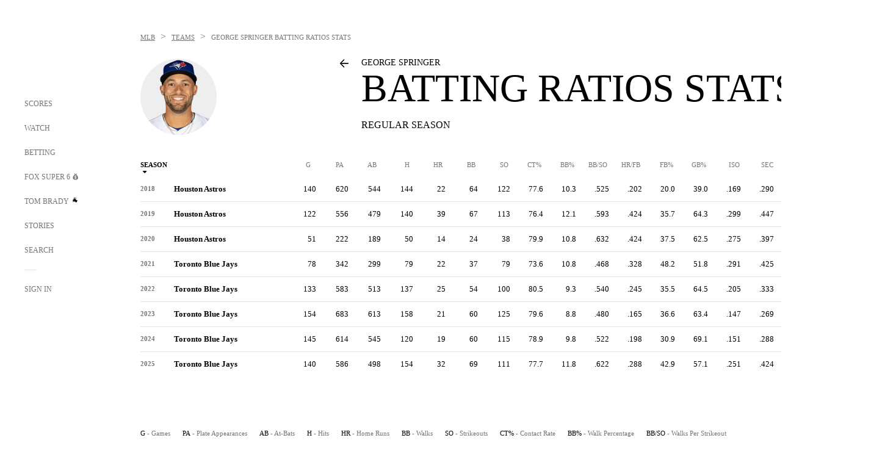

--- FILE ---
content_type: text/html;charset=utf-8
request_url: https://www.foxsports.com/mlb/george-springer-player-stats?category=battingratios&seasonType=reg
body_size: 41249
content:
<!DOCTYPE html><html  lang="en-US" prefix="og: &quot;http://ogp.me/ns# fb: http://ogp.me/ns/fb#&quot;"><head><meta charset="UTF-8">
<meta name="viewport" content="width=device-width, initial-scale=1.0, maximum-scale=5.0, minimum-scale=1.0, user-scalable=yes">
<script type="importmap">{"imports":{"#entry":"/_nuxt/uF9dytqq.js"}}</script>
<title>George Springer Batting Ratios Stats - MLB Batting Ratios | FOX Sports</title>
<link rel="preconnect" href="https://statics.foxsports.com/static/orion/" crossorigin="anonymous">
<link rel="preconnect" href="https://fonts.googleapis.com" crossorigin="anonymous">
<link rel="preconnect" href="https://tags.tiqcdn.com/utag/foxcorp/fscom-main/prod/utag.js">
<link rel="preconnect" href="https://global.ketchcdn.com">
<link rel="preconnect" href="https://cdn.ketchjs.com">
<link rel="preconnect" href="https://www.google-analytics.com/analytics.js">
<link rel="preconnect" href="https://www.googletagmanager.com">
<link rel="preconnect" href="https://www.gstatic.com">
<link rel="preconnect" href="https://cdn.segment.com">
<script type="text/javascript" async>!function() {
            window.semaphore=window.semaphore || [],
            window.ketch=function() {
              window.semaphore.push(arguments)
            };
            var e=document.createElement("script");
            e.type="text/javascript",
            e.src="https://global.ketchcdn.com/web/v3/config/fds/fox_sports_web_fscom/boot.js",
            e.defer=e.async=!0,
            document.getElementsByTagName("head")[0].appendChild(e)
          }();</script>
<script type="text/javascript" async>(function(d, h){
            var apiKey = "d05807e0a0814e4fb0e91401ac0367d5"
            // TODO: Set a timeout in milliseconds for the anti-flicker.
            var timeout = 1000; 
            // Hides the page and loads the script. Shows page if script fails to load,
            // otherwise the script shows the page.
            var id = "amp-exp-css";
            try {
              if (!d.getElementById(id)) {
                var st = d.createElement("style");
                st.id = id;
                st.innerText = "* { visibility: hidden !important; background-image: none !important; }";
                h.appendChild(st);
                window.setTimeout(function () {st.remove()}, timeout);
                var sc = d.createElement("script");
                sc.src = "https://cdn.amplitude.com/script/"+apiKey+".experiment.js";
                sc.async = true;
                sc.onerror = function () {st.remove()};
                h.insertBefore(sc, d.currentScript || h.lastChild);
              }
            } catch {console.error(e)}
          })(document, document.head);</script>
<script src="//strike.fox.com/static/sports/display/loader.js" async data-hid="strike-script"></script>
<script type="text/javascript" async data-hid="heap">(function () {
        let t=0,s=50
        function x(d){if(localStorage.xid||t>10000){d();return}t+=s;setTimeout(()=>{x(d)},s)}
        x(() => {
          window.heap=window.heap||[],heap.load=function(e,t){window.heap.appid = e,
          window.heap.config = t = t ||
          {};var r=t.forceSSL||"https:"===document.location.protocol,a=document.createElement("script");
          a.type="text/javascript",a.async=!0,a.src=(r?"https:":"http:")+"//cdn.heapanalytics.com/js/heap-"+e+".js";
          var n=document.getElementsByTagName("script")[0];n.parentNode.insertBefore(a,n);
          for(var o=function(e){return function(){heap.push([e].concat(Array.prototype.slice.call(arguments, 0)))}},
          p=["addEventProperties","addUserProperties","clearEventProperties","identify","removeEventProperty","setEventProperties","track","unsetEventProperty"],
          c=0;c<p.length;c++)heap[p[c]]=o(p[c])};
          heap.load("479232849", {rewrite: function(props) {
              if (props.event_properties) {
                if (!props.event_properties.custom) {
                    props.event_properties.custom = {};
                }
                props.event_properties.custom = Object.assign({}, props.event_properties.custom, {original_user_id: heap.userId});
              }
              return props;
            }
          });
          var id=localStorage._WIS_userJWT && JSON.parse(localStorage._WIS_userJWT).item.profileId
          if(id){heap.identify(id)}
        })
      })()
    </script>
<link rel="stylesheet" href="https://fonts.googleapis.com/css?family=Open+Sans:400,400i,600,600i,700,700i,800,800i&display=swap" media="print" onload="this.onload=null;this.removeAttribute(&quot;media&quot;);">
<style>.nav-item-container[data-v-6cc44afe]{cursor:pointer}.nav-item-container .horizontal-nav-item[data-v-6cc44afe]{transition:color .15s ease-out}.nav-item-container .link-forward[data-v-6cc44afe]{height:20px;transition:transform .15s ease-out;width:20px}.nav-item-container:hover .horizontal-nav-item[data-v-6cc44afe]{color:#000}.nav-item-container:hover .link-forward[data-v-6cc44afe]{transform:translate(4px)}</style>
<style>.footer-title[data-v-1e8d06a1]{padding:0 0 15px;text-transform:uppercase}.footer-title[data-v-1e8d06a1],.item-title[data-v-1e8d06a1]{font-family:FANtastic-FOX-Cond;font-size:14px}</style>
<style>.footer-regions-columns[data-v-4f828922]{display:flex;justify-content:space-between;justify-self:end;padding:26px 0 0;width:100%}</style>
<style>.footer-region[data-v-0bde84a8]{border-top:1px solid rgba(5,5,5,.1)}</style>
<style>.personalized-newsletter-wrapper[data-v-45455246]{padding:20px 15px}.personalized-newsletter[data-v-45455246]{background:#0059b5;bottom:0;color:#fff;gap:20px;height:102px;left:0;padding:20px 15px;position:fixed;width:100vw;z-index:10}@media only screen and (max-width:767px){.personalized-newsletter[data-v-45455246]{flex-direction:row;flex-wrap:wrap;gap:12px;height:120px;width:auto}}.entities[data-v-45455246]{display:flex;flex-wrap:wrap;justify-content:center;max-width:130px}@media only screen and (max-width:767px){.entities[data-v-45455246]{flex:1 1 30%;max-width:80px;max-width:100px}}.details[data-v-45455246]{max-width:380px}@media only screen and (max-width:767px){.details[data-v-45455246]{flex:1 1 50%;max-width:100%}}.sign-up[data-v-45455246]{align-items:center;background:#000;border-radius:70px;display:flex;font-size:14px;gap:5px;height:30px;justify-content:center;padding:10px 20px;width:110px}@media only screen and (max-width:767px){.sign-up[data-v-45455246]{width:100%}}.title[data-v-45455246]{font-size:23px;margin-bottom:7.5px}@media only screen and (max-width:767px){.title[data-v-45455246]{font-size:14px}}.desc[data-v-45455246]{font-size:14px}@media only screen and (max-width:767px){.desc[data-v-45455246]{font-size:12px}}.image-logo-container[data-v-45455246]{background:linear-gradient(0deg,#0003,#0003),#0059b5;border:1px solid #000;border-radius:50%;box-sizing:border-box;height:51px;margin-left:-8px;overflow:hidden;padding:5px;width:51px}.image-logo-container img[data-v-45455246]{width:100%}@media only screen and (max-width:767px){.image-logo-container[data-v-45455246]{height:34px;width:34px}}.close-icon-white[data-v-45455246]{align-self:flex-start;display:flex;height:12px;opacity:.6;width:12px}@media only screen and (min-width:768px){.close-icon-white[data-v-45455246]{position:absolute;right:75px}}</style>
<style>@media only screen and (min-width:1024px){.expanded-view-page .stats-header .header-logo[data-v-12ee3436]{width:326px}}@media only screen and (min-width:768px) and (max-width:1023px){.expanded-view-page .stats-header .header-logo[data-v-12ee3436]{width:179px}}@media only screen and (max-width:767px){.expanded-view-page .arrow-back-container[data-v-12ee3436]{display:none}}@media only screen and (min-width:768px){.expanded-view-page .arrow-back-container-mobile[data-v-12ee3436]{display:none}}.expanded-view-page .arrow-back-container-mobile .arrow-back[data-v-12ee3436]{margin-bottom:13px}.expanded-view-page .arrow-back[data-v-12ee3436]{background-image:url("data:image/svg+xml;charset=utf-8,%3Csvg xmlns='http://www.w3.org/2000/svg' xmlns:xlink='http://www.w3.org/1999/xlink' width='20' height='20' viewBox='0 0 20 20'%3E%3Cdefs%3E%3Cpath id='a' d='M7.954.273a.75.75 0 0 1 1.062 1.06l-6.209 6.22H17a.75.75 0 0 1 .743.649l.007.101a.75.75 0 0 1-.75.75H2.808l6.208 6.22a.75.75 0 0 1 .072.977l-.073.084a.75.75 0 0 1-1.06 0L.476 8.84a.75.75 0 0 1-.227-.538l.004.077-.004-.06v-.017a.77.77 0 0 1 .124-.413 1 1 0 0 1 .095-.117L.4 7.851a1 1 0 0 1 .076-.087z'/%3E%3C/defs%3E%3Cg fill='none' fill-rule='evenodd' transform='translate(1 1.5)'%3E%3Cmask id='b' fill='%23fff'%3E%3Cuse xlink:href='%23a'/%3E%3C/mask%3E%3Cuse xlink:href='%23a' fill='%23000' fill-rule='nonzero'/%3E%3Cg fill='%23000' mask='url(%23b)'%3E%3Cpath d='M0 0h18v18H0z'/%3E%3C/g%3E%3C/g%3E%3C/svg%3E");height:16px;margin-right:20px;width:16px}.expanded-view-page .dropdown-wrapper+.dropdown-wrapper[data-v-12ee3436]{margin-left:25px}</style>
<style>@media screen and (max-width:768px){.no-data-message[data-v-f6bfd3c1]{height:500px}}</style>
<link rel="stylesheet" href="/_nuxt/entry.DSPFf9Jp.css" crossorigin>
<link rel="stylesheet" href="/_nuxt/SecondaryNavigationContent.BlPmQdjq.css" crossorigin>
<link rel="stylesheet" href="/_nuxt/ExpandedView.CX7mx7CA.css" crossorigin>
<link rel="preload" href="https://statics.foxsports.com/static/orion/fonts/fs-FANtastic-FOX/FS-FANtastic-FOX.woff2" as="font" crossorigin="anonymous">
<link rel="preload" href="https://statics.foxsports.com/static/orion/fonts/fs-FANtastic-FOX-Cond/FS-FANtastic-FOX-Cond.woff2" as="font" crossorigin="anonymous">
<link rel="preload" href="https://statics.foxsports.com/static/orion/fonts/haas/HaasGrotTextR-55Roman.otf" as="font" crossorigin="anonymous">
<link rel="preload" href="https://statics.foxsports.com/static/orion/fonts/proxima-nova/ProximaNova-Regular.otf" as="font" crossorigin="anonymous">
<link rel="modulepreload" as="script" crossorigin href="/_nuxt/uF9dytqq.js">
<link rel="modulepreload" as="script" crossorigin href="/_nuxt/W6iKoDBF.js">
<link rel="modulepreload" as="script" crossorigin href="/_nuxt/B3poqJ-H.js">
<link rel="modulepreload" as="script" crossorigin href="/_nuxt/Bql5Fv0o.js">
<link rel="modulepreload" as="script" crossorigin href="/_nuxt/DlAE6SYT.js">
<link rel="modulepreload" as="script" crossorigin href="/_nuxt/DDVMjp5N.js">
<link rel="modulepreload" as="script" crossorigin href="/_nuxt/F4YxWZqG.js">
<link rel="modulepreload" as="script" crossorigin href="/_nuxt/DxlpCEy4.js">
<link rel="modulepreload" as="script" crossorigin href="/_nuxt/aewH-ILO.js">
<link rel="modulepreload" as="script" crossorigin href="/_nuxt/B8W03q_o.js">
<link rel="modulepreload" as="script" crossorigin href="/_nuxt/B-zNxOhj.js">
<link rel="modulepreload" as="script" crossorigin href="/_nuxt/zbChqe46.js">
<link rel="modulepreload" as="script" crossorigin href="/_nuxt/i4SwtdXG.js">
<link rel="modulepreload" as="script" crossorigin href="/_nuxt/BrBbAmBs.js">
<link rel="modulepreload" as="script" crossorigin href="/_nuxt/oyJBWrI6.js">
<link rel="modulepreload" as="script" crossorigin href="/_nuxt/DBUfcOqV.js">
<link rel="modulepreload" as="script" crossorigin href="/_nuxt/BDS0YSdK.js">
<link rel="modulepreload" as="script" crossorigin href="/_nuxt/2uwKOTP8.js">
<link rel="modulepreload" as="script" crossorigin href="/_nuxt/C1dzas1m.js">
<link rel="modulepreload" as="script" crossorigin href="/_nuxt/Dwp0Ba1p.js">
<link rel="modulepreload" as="script" crossorigin href="/_nuxt/DBhpVf5L.js">
<link rel="modulepreload" as="script" crossorigin href="/_nuxt/BBHjEFBg.js">
<link rel="modulepreload" as="script" crossorigin href="/_nuxt/36skOmO6.js">
<link rel="modulepreload" as="script" crossorigin href="/_nuxt/C6oUdzTU.js">
<link rel="modulepreload" as="script" crossorigin href="/_nuxt/D0CEoi_H.js">
<link rel="modulepreload" as="script" crossorigin href="/_nuxt/BlcW9bxx.js">
<link rel="modulepreload" as="script" crossorigin href="/_nuxt/ChG3eLJ9.js">
<link rel="modulepreload" as="script" crossorigin href="/_nuxt/B-o8qXbS.js">
<link rel="modulepreload" as="script" crossorigin href="/_nuxt/CSo1R0D2.js">
<link rel="modulepreload" as="script" crossorigin href="/_nuxt/Pq7N0dlD.js">
<link rel="modulepreload" as="script" crossorigin href="/_nuxt/CDummHjN.js">
<link rel="modulepreload" as="script" crossorigin href="/_nuxt/BJlUqlew.js">
<link rel="modulepreload" as="script" crossorigin href="/_nuxt/CptzKmlz.js">
<link rel="modulepreload" as="script" crossorigin href="/_nuxt/DZCrth6a.js">
<link rel="modulepreload" as="script" crossorigin href="/_nuxt/D7AYH7Og.js">
<link rel="modulepreload" as="script" crossorigin href="/_nuxt/B4KJ3Cbq.js">
<link rel="modulepreload" as="script" crossorigin href="/_nuxt/BQPlny2J.js">
<script src="https://statics.foxsports.com/static/orion/js/segment-analytics.js" defer data-hid="segment"></script>
<script src="https://statics.foxsports.com/static/orion/js/video-loader.js" defer data-hid="videoLoader"></script>
<script type="text/javascript" src="https://prod.fennec.atp.fox/js/fennec.js" defer></script>
<link rel="dns-prefetch" href="https://cdn.heapanalytics.com">
<link rel="dns-prefetch" href="//static.chartbeat.com">
<link rel="dns-prefetch" href="https://prod.fennec.atp.fox/js/fennec.js">
<link rel="dns-prefetch" href="https://d2yyd1h5u9mauk.cloudfront.net">
<link rel="dns-prefetch" href="https://snippet.minute.ly">
<link rel="dns-prefetch" href="//player.fox.com">
<link rel="dns-prefetch" href="https://b.fssta.com">
<link rel="dns-prefetch" href="https://a57.foxsports.com">
<link rel="dns-prefetch" href="https://www.youtube.com">
<link rel="dns-prefetch" href="//strike.fox.com/static/sports">
<link rel="dns-prefetch" href="//cdn.taboola.com">
<link rel="dns-prefetch" href="//apv-launcher.minute.ly">
<link rel="dns-prefetch" href="https://apv-static.minute.ly">
<link rel="prefetch" as="style" crossorigin href="/_nuxt/VideoTags.BolR0GUa.css">
<link rel="prefetch" as="style" crossorigin href="/_nuxt/VideoPlaylistItem.DPbdiSSf.css">
<link rel="prefetch" as="script" crossorigin href="/_nuxt/B_L6sQYI.js">
<link rel="prefetch" as="script" crossorigin href="/_nuxt/goTRVQ9q.js">
<link rel="prefetch" as="script" crossorigin href="/_nuxt/DvMBCncC.js">
<link rel="prefetch" as="script" crossorigin href="/_nuxt/Cvj6lyJR.js">
<link rel="prefetch" as="script" crossorigin href="/_nuxt/B0EffI4M.js">
<link rel="prefetch" as="script" crossorigin href="/_nuxt/CHJNrcc6.js">
<link rel="prefetch" as="script" crossorigin href="/_nuxt/UAxYFGYq.js">
<link rel="prefetch" as="script" crossorigin href="/_nuxt/DGjkoeYl.js">
<link rel="prefetch" as="script" crossorigin href="/_nuxt/DQa2BVRg.js">
<link rel="prefetch" as="script" crossorigin href="/_nuxt/cbcfn19W.js">
<link rel="prefetch" as="script" crossorigin href="/_nuxt/BlEeQn-_.js">
<link rel="prefetch" as="script" crossorigin href="/_nuxt/DKfimjEE.js">
<link rel="prefetch" as="script" crossorigin href="/_nuxt/B_9NSM9v.js">
<link rel="prefetch" as="script" crossorigin href="/_nuxt/DlkvQl0i.js">
<link rel="prefetch" as="style" crossorigin href="/_nuxt/StoryBadge.CJLgiN5c.css">
<link rel="prefetch" as="style" crossorigin href="/_nuxt/event-player-pill.BBuFP1gU.css">
<link rel="prefetch" as="style" crossorigin href="/_nuxt/NewsPost.Dv77q0r9.css">
<link rel="prefetch" as="style" crossorigin href="/_nuxt/VideoFooterCarousel.B3k6ubie.css">
<link rel="prefetch" as="style" crossorigin href="/_nuxt/navService.BvBs5Vwi.css">
<link rel="prefetch" as="script" crossorigin href="/_nuxt/DDSd1g-B.js">
<link rel="prefetch" as="script" crossorigin href="/_nuxt/CzICVTPq.js">
<link rel="prefetch" as="script" crossorigin href="/_nuxt/BqJVEzGB.js">
<link rel="prefetch" as="script" crossorigin href="/_nuxt/BRmRQSeB.js">
<link rel="prefetch" as="script" crossorigin href="/_nuxt/iCfYwmyf.js">
<link rel="prefetch" as="script" crossorigin href="/_nuxt/BA6oEyIu.js">
<link rel="prefetch" as="script" crossorigin href="/_nuxt/BP0WAZda.js">
<link rel="prefetch" as="script" crossorigin href="/_nuxt/DWdhdNEn.js">
<link rel="prefetch" as="script" crossorigin href="/_nuxt/CKucIgbB.js">
<link rel="prefetch" as="script" crossorigin href="/_nuxt/CPwDztP1.js">
<link rel="prefetch" as="script" crossorigin href="/_nuxt/flpufBj8.js">
<link rel="prefetch" as="script" crossorigin href="/_nuxt/B9csEMMa.js">
<link rel="prefetch" as="script" crossorigin href="/_nuxt/B8L3eyHv.js">
<link rel="prefetch" as="script" crossorigin href="/_nuxt/By_9kbMl.js">
<link rel="prefetch" as="script" crossorigin href="/_nuxt/DuO3R9gQ.js">
<link rel="prefetch" as="script" crossorigin href="/_nuxt/B7L_cy1_.js">
<link rel="prefetch" as="script" crossorigin href="/_nuxt/DN--Sact.js">
<link rel="prefetch" as="script" crossorigin href="/_nuxt/CiZ8yY5j.js">
<link rel="prefetch" as="script" crossorigin href="/_nuxt/CM7fF6YE.js">
<link rel="prefetch" as="script" crossorigin href="/_nuxt/C46SbgZN.js">
<link rel="prefetch" as="script" crossorigin href="/_nuxt/BDvncwkP.js">
<link rel="prefetch" as="script" crossorigin href="/_nuxt/BXXBQYRs.js">
<link rel="prefetch" as="script" crossorigin href="/_nuxt/W1xi6m-g.js">
<link rel="prefetch" as="script" crossorigin href="/_nuxt/BLU51144.js">
<link rel="prefetch" as="script" crossorigin href="/_nuxt/CJBzltZI.js">
<link rel="prefetch" as="script" crossorigin href="/_nuxt/CGGwF5II.js">
<link rel="prefetch" as="script" crossorigin href="/_nuxt/DwCRWsfP.js">
<link rel="prefetch" as="script" crossorigin href="/_nuxt/BIhd1HD_.js">
<link rel="prefetch" as="script" crossorigin href="/_nuxt/CPqVAgrY.js">
<link rel="prefetch" as="script" crossorigin href="/_nuxt/ChjWH6Zp.js">
<link rel="prefetch" as="script" crossorigin href="/_nuxt/CqqG08aw.js">
<link rel="prefetch" as="script" crossorigin href="/_nuxt/BLPk-hnI.js">
<link rel="prefetch" as="script" crossorigin href="/_nuxt/D31R2Umi.js">
<link rel="prefetch" as="script" crossorigin href="/_nuxt/CT9bQIw6.js">
<link rel="prefetch" as="script" crossorigin href="/_nuxt/oVscPNHT.js">
<link rel="prefetch" as="script" crossorigin href="/_nuxt/BgpjVBC_.js">
<link rel="prefetch" as="script" crossorigin href="/_nuxt/Byd4bgoO.js">
<link rel="prefetch" as="script" crossorigin href="/_nuxt/CVJ9AKwz.js">
<link rel="prefetch" as="script" crossorigin href="/_nuxt/3fCBDSBr.js">
<link rel="prefetch" as="script" crossorigin href="/_nuxt/EIstahwy.js">
<link rel="prefetch" as="script" crossorigin href="/_nuxt/DlJwQ9E4.js">
<link rel="prefetch" as="script" crossorigin href="/_nuxt/CRxdDjmM.js">
<link rel="prefetch" as="script" crossorigin href="/_nuxt/BHHmyx31.js">
<link rel="prefetch" as="script" crossorigin href="/_nuxt/aUTN9F48.js">
<link rel="prefetch" as="script" crossorigin href="/_nuxt/qykjrl_c.js">
<link rel="prefetch" as="script" crossorigin href="/_nuxt/DiCL1EVL.js">
<link rel="prefetch" as="script" crossorigin href="/_nuxt/X8MXzexR.js">
<link rel="prefetch" as="script" crossorigin href="/_nuxt/90hM1iiA.js">
<link rel="prefetch" as="script" crossorigin href="/_nuxt/B0Z0cSNO.js">
<link rel="prefetch" as="script" crossorigin href="/_nuxt/BWhUnIRx.js">
<link rel="prefetch" as="script" crossorigin href="/_nuxt/CB9JAQ57.js">
<link rel="prefetch" as="script" crossorigin href="/_nuxt/DCrNZysY.js">
<link rel="prefetch" as="style" crossorigin href="/_nuxt/LeaguePage.DHo0CRNx.css">
<link rel="prefetch" as="style" crossorigin href="/_nuxt/Bracket.ByBgTwwT.css">
<link rel="prefetch" as="script" crossorigin href="/_nuxt/spDMAIbX.js">
<link rel="prefetch" as="script" crossorigin href="/_nuxt/i202b--O.js">
<link rel="prefetch" as="script" crossorigin href="/_nuxt/1lAdd_8f.js">
<link rel="prefetch" as="script" crossorigin href="/_nuxt/aI6VOrRg.js">
<link rel="prefetch" as="script" crossorigin href="/_nuxt/D73vHhw8.js">
<link rel="prefetch" as="script" crossorigin href="/_nuxt/D__6wWzB.js">
<link rel="prefetch" as="style" crossorigin href="/_nuxt/scores-page._PwDqn9X.css">
<link rel="prefetch" as="script" crossorigin href="/_nuxt/DS3_Oljs.js">
<link rel="prefetch" as="script" crossorigin href="/_nuxt/Bj0Pt1Pn.js">
<link rel="prefetch" as="script" crossorigin href="/_nuxt/DIMaGPR1.js">
<link rel="prefetch" as="style" crossorigin href="/_nuxt/carousel.DfvV8wSQ.css">
<link rel="prefetch" as="script" crossorigin href="/_nuxt/DHK5GWaJ.js">
<link rel="prefetch" as="script" crossorigin href="/_nuxt/H0tCiLnH.js">
<link rel="prefetch" as="script" crossorigin href="/_nuxt/BZ_3EK2d.js">
<link rel="prefetch" as="script" crossorigin href="/_nuxt/CGDEzLM5.js">
<link rel="prefetch" as="script" crossorigin href="/_nuxt/v-totZN6.js">
<link rel="prefetch" as="script" crossorigin href="/_nuxt/BsmB2GAz.js">
<link rel="prefetch" as="script" crossorigin href="/_nuxt/X-BxfUY3.js">
<link rel="prefetch" as="script" crossorigin href="/_nuxt/DUyuPxH3.js">
<link rel="prefetch" as="script" crossorigin href="/_nuxt/Duz-7u6E.js">
<link rel="prefetch" as="script" crossorigin href="/_nuxt/CoSIj2IQ.js">
<link rel="prefetch" as="script" crossorigin href="/_nuxt/DG96JBZc.js">
<link rel="prefetch" as="style" crossorigin href="/_nuxt/EventPage.8en7I9F_.css">
<link rel="prefetch" as="style" crossorigin href="/_nuxt/TrendingArticles.DPccI0BZ.css">
<link rel="prefetch" as="script" crossorigin href="/_nuxt/hVGZ1VYu.js">
<link rel="prefetch" as="script" crossorigin href="/_nuxt/Dy5VeddH.js">
<link rel="prefetch" as="script" crossorigin href="/_nuxt/CE119TSl.js">
<link rel="prefetch" as="script" crossorigin href="/_nuxt/C-1G9FS8.js">
<link rel="prefetch" as="script" crossorigin href="/_nuxt/C1IYjFJt.js">
<link rel="prefetch" as="script" crossorigin href="/_nuxt/BxYM8Hqy.js">
<link rel="prefetch" as="script" crossorigin href="/_nuxt/CNQmKah7.js">
<link rel="prefetch" as="script" crossorigin href="/_nuxt/ClwFfVbA.js">
<link rel="prefetch" as="script" crossorigin href="/_nuxt/5HYSz8z2.js">
<link rel="prefetch" as="script" crossorigin href="/_nuxt/N8-QomvG.js">
<link rel="prefetch" as="script" crossorigin href="/_nuxt/De8x644P.js">
<link rel="prefetch" as="script" crossorigin href="/_nuxt/Tx1iXb-L.js">
<link rel="prefetch" as="script" crossorigin href="/_nuxt/D5-IWO6e.js">
<link rel="prefetch" as="style" crossorigin href="/_nuxt/GolfScorecard.ZP5qeE3P.css">
<link rel="prefetch" as="script" crossorigin href="/_nuxt/D8TczEap.js">
<link rel="prefetch" as="style" crossorigin href="/_nuxt/PressPassLayout.BDGs0WvY.css">
<link rel="prefetch" as="style" crossorigin href="/_nuxt/filterSingleArticleProps.COzj8dLw.css">
<link rel="prefetch" as="script" crossorigin href="/_nuxt/BImZeXP9.js">
<link rel="prefetch" as="script" crossorigin href="/_nuxt/b81LXJ2A.js">
<link rel="prefetch" as="script" crossorigin href="/_nuxt/BemOjWoH.js">
<link rel="prefetch" as="script" crossorigin href="/_nuxt/LJT57rfc.js">
<link rel="prefetch" as="script" crossorigin href="/_nuxt/8uEoLh64.js">
<link rel="prefetch" as="script" crossorigin href="/_nuxt/DrOPTG0J.js">
<link rel="prefetch" as="script" crossorigin href="/_nuxt/DxLoiGhy.js">
<link rel="prefetch" as="script" crossorigin href="/_nuxt/BOVWJ5_K.js">
<link rel="prefetch" as="script" crossorigin href="/_nuxt/OIdKG0IM.js">
<link rel="prefetch" as="style" crossorigin href="/_nuxt/NextArticleToast.DLvQdXFU.css">
<link rel="prefetch" as="script" crossorigin href="/_nuxt/UDLl1x7k.js">
<link rel="prefetch" as="script" crossorigin href="/_nuxt/9EQj_YR7.js">
<link rel="prefetch" as="script" crossorigin href="/_nuxt/BylnaH6S.js">
<link rel="prefetch" as="script" crossorigin href="/_nuxt/CCCUfbIX.js">
<link rel="prefetch" as="script" crossorigin href="/_nuxt/CPcgIbBu.js">
<link rel="prefetch" as="script" crossorigin href="/_nuxt/B40iGseY.js">
<link rel="prefetch" as="script" crossorigin href="/_nuxt/B62yTzzz.js">
<link rel="prefetch" as="script" crossorigin href="/_nuxt/BgsAn3KO.js">
<link rel="prefetch" as="script" crossorigin href="/_nuxt/CljaJdyr.js">
<link rel="prefetch" as="script" crossorigin href="/_nuxt/DXkJdcUE.js">
<link rel="prefetch" as="script" crossorigin href="/_nuxt/C_HipjBA.js">
<link rel="prefetch" as="script" crossorigin href="/_nuxt/rjvMKfaX.js">
<link rel="prefetch" as="style" crossorigin href="/_nuxt/WebViewSocial.ntOc5eCc.css">
<link rel="prefetch" as="script" crossorigin href="/_nuxt/BS13BcbV.js">
<link rel="prefetch" as="script" crossorigin href="/_nuxt/DovXq3Nf.js">
<link rel="prefetch" as="script" crossorigin href="/_nuxt/Xv7r7ONY.js">
<link rel="prefetch" as="script" crossorigin href="/_nuxt/C-NX93px.js">
<link rel="prefetch" as="script" crossorigin href="/_nuxt/wX5FT-EC.js">
<link rel="prefetch" as="script" crossorigin href="/_nuxt/CgUuMd-F.js">
<link rel="prefetch" as="script" crossorigin href="/_nuxt/DcKRcojk.js">
<link rel="prefetch" as="script" crossorigin href="/_nuxt/D5enTiuu.js">
<link rel="prefetch" as="script" crossorigin href="/_nuxt/BZgIVDb3.js">
<link rel="prefetch" as="script" crossorigin href="/_nuxt/Bh9GulPD.js">
<link rel="prefetch" as="style" crossorigin href="/_nuxt/Super6.DEFxfjw3.css">
<link rel="prefetch" as="style" crossorigin href="/_nuxt/super6NavService.DDcNB3nq.css">
<link rel="prefetch" as="script" crossorigin href="/_nuxt/D7m3x6f6.js">
<link rel="prefetch" as="script" crossorigin href="/_nuxt/DLR09ZEH.js">
<link rel="prefetch" as="script" crossorigin href="/_nuxt/B4zVjd92.js">
<link rel="prefetch" as="script" crossorigin href="/_nuxt/C4qt7s6L.js">
<link rel="prefetch" as="script" crossorigin href="/_nuxt/wbom_Yf8.js">
<link rel="prefetch" as="script" crossorigin href="/_nuxt/DpHegkxM.js">
<link rel="prefetch" as="script" crossorigin href="/_nuxt/k5OOftPZ.js">
<link rel="prefetch" as="script" crossorigin href="/_nuxt/DJaQ-sFs.js">
<link rel="prefetch" as="style" crossorigin href="/_nuxt/MyPicks.hDBwvZdv.css">
<link rel="prefetch" as="style" crossorigin href="/_nuxt/RangeInput.DXsnbpIa.css">
<link rel="prefetch" as="script" crossorigin href="/_nuxt/C_TpddW8.js">
<link rel="prefetch" as="script" crossorigin href="/_nuxt/CMzc-pVB.js">
<link rel="prefetch" as="script" crossorigin href="/_nuxt/BSJe3SvG.js">
<link rel="prefetch" as="script" crossorigin href="/_nuxt/WmlI43tH.js">
<link rel="prefetch" as="script" crossorigin href="/_nuxt/fA4FEhYu.js">
<link rel="prefetch" as="style" crossorigin href="/_nuxt/VideoContainer.D-41S7cZ.css">
<link rel="prefetch" as="script" crossorigin href="/_nuxt/BNuGOvqR.js">
<link rel="prefetch" as="script" crossorigin href="/_nuxt/BHYR_Fyx.js">
<link rel="prefetch" as="script" crossorigin href="/_nuxt/CjF18RFH.js">
<link rel="prefetch" as="script" crossorigin href="/_nuxt/BEWKq_qq.js">
<link rel="prefetch" as="script" crossorigin href="/_nuxt/NxbUKA8W.js">
<link rel="prefetch" as="script" crossorigin href="/_nuxt/Dc4CSSqT.js">
<link rel="prefetch" as="script" crossorigin href="/_nuxt/DU1W8u8E.js">
<link rel="prefetch" as="script" crossorigin href="/_nuxt/B1Iezcyh.js">
<link rel="prefetch" as="script" crossorigin href="/_nuxt/1vHs5x6H.js">
<link rel="prefetch" as="script" crossorigin href="/_nuxt/VZz937bd.js">
<link rel="prefetch" as="script" crossorigin href="/_nuxt/ucX1OjGa.js">
<link rel="prefetch" as="script" crossorigin href="/_nuxt/CWrVaMsE.js">
<link rel="prefetch" as="script" crossorigin href="/_nuxt/BjYQNlAO.js">
<link rel="prefetch" as="script" crossorigin href="/_nuxt/CTahL6Jt.js">
<link rel="prefetch" as="script" crossorigin href="/_nuxt/sptGkP0t.js">
<link rel="prefetch" as="script" crossorigin href="/_nuxt/ayeYEYi-.js">
<link rel="prefetch" as="script" crossorigin href="/_nuxt/BEoVusjn.js">
<link rel="prefetch" as="script" crossorigin href="/_nuxt/CZdBm5rg.js">
<link rel="prefetch" as="script" crossorigin href="/_nuxt/C2p-3z06.js">
<meta http-equiv="X-UA-Compatible" content="IE=edge,chrome=1">
<meta http-equiv="Content-Security-Policy" content="upgrade-insecure-requests">
<meta name="format-detection" content="telephone=no">
<meta name="mobile-web-app-capable" content="yes">
<meta name="apple-mobile-web-app-status-bar-style" content="black">
<meta name="msapplication-TileColor" content="#ffffff">
<meta name="theme-color" content="#ffffff">
<meta property="fb:pages" content="112638779551">
<link rel="apple-touch-icon" sizes="180x180" href="/apple-touch-icon.png">
<link rel="icon" href="/favicon.svg">
<link rel="icon" type="image/png" sizes="32x32" href="/favicon-32x32.png">
<link rel="icon" type="image/png" sizes="16x16" href="/favicon-16x16.png">
<link rel="manifest" href="/manifest.webmanifest" crossorigin="use-credentials">
<link rel="mask-icon" href="/safari-pinned-tab.svg" color="#454545">
<link rel="publisher" href="https://plus.google.com/+foxsports">
<script type="text/javascript" data-hid="ad-settings">window.adSettings = {"strike":{"pageTypeDict":{"super-6-webview":"super-6","team-index":"team","boxscore-updated-url":"event","shows":"show","special-event-page-subnav":"special-event","special-event-page":"special-event","live-channel":"watch","league-stats":"league","results":"event","watch-replay":"watch","subleague-futures":"league","event-schedule":"watch","scores-scorespath":"scores","betting-page":"odds","static":"homepage","watch-vertical-videoId":"watch","super-6-contest-view-entry":"super-6","league":"league","special-event-one-off-page":"topic","index":"homepage","super-6-home":"super-6","article":"story","racetrax":"event","show-replays":"watch","golfScorecard":"event","live-blog-category-canonical":"story","subleague":"league","foxsuper6widget":"super-6","personalities":"personality","fan-guide-webview":"special-event","league-futures":"league","video":"watch","replays":"watch","showsPage":"show","watchShows":"watch","live":"watch","scores-scorespath-subleague":"scores","soccer-leagues":"league","team-futures":"team","golf-boxscore":"event","watch-vertical-video-id":"watch","personalitiesPage":"personality","player-index":"athlete","odds-page":"odds","special-event-page-clean-subnav":"special-event","topics":"topic","all-articles":"story","special-event-page-clean-subview":"special-event","boxscore":"event","ap-article":"story","team-subnav":"team","player-subnav":"athlete","subleague-stats":"league","podcasts":"show","special-event-page-subview":"special-event","special-event-page-clean":"special-event","super-6-contest":"super-6","super-6-overall-view":"super-6","topics-topic":"topic","stories-cat":"story","videoVanityUrl":"watch"},"adhesionUnit":{"iosAdUnitTablet":"","androidAdUnitTablet":"","minutesToReEnable":10,"androidAdUnitMobile":"","blacklist":{"urls":["/big-noon-kickoff-experience","/instant-access","/provider/register","/newsletter","/mobile","/rss-feeds","/privacy-policy","/terms-of-use","/closed-captioning","/ppv-terms-of-use","/fox-super-6-how-to-play","/draftkings-pick-6-terms","/usfl-app","/about-cleatus-ai","/profile-updates","/2024-ufl-super-6-challenge-official-rules","/our-commitment-responsible-gambling","/recordkeeping","/end-user-license-agreement","/2025-liv-golf-miami-super-6-challenge-official-rules","/draftkings-osb-terms","/2024-nfl-network-international-super-6-challenge-official-rules","/big-noon-kickoff-5k-sweepstakes","/alaska-airlines","/draftkings-daily-fantasy-sports-terms","/draftkings-sportsbook-terms","/pp-test-3","/usfl-application-end-user-license-agreement","/whats-new","/find-fs1-on-your-tv"],"pageTypes":["super-6"]},"disabled":false,"iosAdUnitMobile":"","webAdUnitTablet":"adh","webAdUnitMobile":"adh","webAdUnitDesktop":"adh"},"channelName":"fsp","placements":{"news":{"webAdUnitTablet":"lb{index}","webAdUnitMobile":"ban{index}","webAdUnitDesktop":"ban{index}","frequency":5},"scores":{"mobileChipsPerRow":1,"chipsPerRow":3,"leagueOffset":1,"topFrequency":2,"eventChipsPerRow":2,"webAdUnitTablet":"lb{index}","webAdUnitMobile":"ban{index}","webAdUnitDesktop":"lb{index}","frequency":4},"videos":{"webAdUnitTablet":"lb{index}","webAdUnitMobile":"ban{index}","webAdUnitDesktop":"ban{index}","frequency":5},"recap":{"webAdUnitTablet":"lb{index}","webAdUnitMobile":"ban{index}","webAdUnitDesktop":"ban{index}"},"poll":{"adTimerSeconds":7},"article":{"right-rail":{"disabled":true,"webAdUnitTablet":"ban1","webAdUnitMobile":"ban1","webAdUnitDesktop":"ban1"},"body":{"numOfAds":20,"startIndex":1,"niva":{"startIndex":12,"webAdUnitTablet":"nivalb","webAdUnitMobile":"nivaban","webAdUnitDesktop":"nivaban"},"minCharCount":170,"webAdUnitTablet":"lb{index}","webAdUnitMobile":"ban{index}","webAdUnitDesktop":"ban{index}","frequency":4}},"replays":{"webAdUnitTablet":"lb{index}","webAdUnitMobile":"ban{index}","webAdUnitDesktop":"ban{index}","frequency":5},"feed":{"webAdUnitTablet":"lb{index}","webAdUnitMobile":"ban{index}","webAdUnitDesktop":"ban{index}"},"league-scores":{"mobileChipsPerRow":1,"chipsPerRow":3,"leagueOffset":1,"eventChipsPerRow":2,"webAdUnitTablet":"lb{index}","webAdUnitMobile":"ban{index}","webAdUnitDesktop":"ban{index}","frequency":4},"odds":{"numOfAds":2,"startIndex":0,"webAdUnitTablet":"lb{index}","webAdUnitMobile":"ban{index}","webAdUnitDesktop":"ban{index}","frequency":2},"live-blog":{"right-rail":{"disabled":true,"webAdUnitTablet":"ban1","webAdUnitMobile":"ban1","webAdUnitDesktop":"ban1"},"body":{"numOfAds":20,"startIndex":0,"niva":{"startIndex":4,"webAdUnitTablet":"nivalb","webAdUnitMobile":"nivaban","webAdUnitDesktop":"nivaban"},"intro":{"startIndex":1,"webAdUnitTablet":"lb1","webAdUnitMobile":"ban1","webAdUnitDesktop":"ban1"},"webAdUnitTablet":"lb{index}","webAdUnitMobile":"ban{index}","webAdUnitDesktop":"ban{index}","frequency":3}},"event":{"webAdUnitTablet":"lb{index}","webAdUnitMobile":"ban{index}","webAdUnitDesktop":"ban{index}"},"sfvod":{"webAdUnitTablet":"lb{index}","webAdUnitMobile":"ban{index}","webAdUnitDesktop":"ban{index}","frequency":5},"matchup":{"webAdUnitTablet":"lb{index}","webAdUnitMobile":"ban{index}","webAdUnitDesktop":"ban{index}"}},"scriptSrc":"//strike.fox.com/static/sports/display/loader.js"}}</script>
<script type="text/javascript" data-hid="fs-settings">window.fsSettings = "[base64]/[base64]"</script>
<script type="text/javascript" data-hid="cleatus-settings">window.cleatusSettings = {"fscom":{"maxNumMessages":20,"rotowireDisclaimer":"Generated response includes Rotowire news.","gamblingDisclaimer":"Gambling problem? Call 1-800-GAMBLER CO, DC, IL, IN, LA, MD, MS, NJ, OH, PA, TN, VA, WV, WY Call 877-8-HOPENY or text HOPENY (467369) (NY) Call 1-800-327-5050(MA) \n21+ to wager. Please Gamble Responsibly. Call 1-800-NEXT-STEP(AZ), 1-800-522-4700 (KS, NV), 1-800 BETS-OFF (IA), 1-800-270-7117 for confidential help (MI)"}}</script>
<script type="text/javascript" data-hid="betting-settings">window.bettingSettings = {"news":{"components":[{"news":{},"fairPlayComponent":{"rrIndex":1,"index":5,"slotId":"vrbqc8UU0whT7-dhX797b","type":"bet-builder"}}]},"games":{"components":[{"games-list":{"slotId":"z72cHsgoLTYlH1dtcCBMs"},"fairPlayComponent":{"rrIndex":1,"slotId":"vrbqc8UU0whT7-dhX797b","type":"value-bets"}}],"disableOnSports":["soccer"]},"futures":{"components":[{"futures":{},"fairPlayComponent":{"rrIndex":1,"slotId":"vrbqc8UU0whT7-dhX797b","type":"value-bets"}}]},"props":{"components":[{"fairPlayComponent":{"isSoccerDefaultPage":true,"slotId":"ZyTnHNSDCxAT8WYn-eovZ","type":"value-bets"}},{"fairPlayComponent":{"slotId":"M29As4vtEegE6ZTBFSdbp","type":"value-bets"}},{"fairPlayComponent":{"rrIndex":1,"slotId":"vrbqc8UU0whT7-dhX797b","type":"bet-builder"}}]}}</script>
<script type="text/javascript" data-hid="takeover-settings">window.takeoverSettings = [{"backgroundColor":"#10154C","menuColorActive":"#fff","backgroundImages":{"tablet":"https://b.fssta.com/uploads/application/special-events/fifa-world-cup-2026/fifa-world-cup-2026_fifa-world-cup-2026-central-takeover-2000x230_v2.png","desktop":"https://b.fssta.com/uploads/application/special-events/fifa-world-cup-2026/fifa-world-cup-2026_fifa-world-cup-2026-central-takeover-2880x1356_v2.jpg","mobile":"https://b.fssta.com/uploads/application/special-events/fifa-world-cup-2026/fifa-world-cup-2026_fifa-world-cup-2026-central-takeover-750x144_v2.png"},"menuColor":"#ffffffb3","contentUri":"","opensNewTab":false,"whiteList":["/soccer/fifa-world-cup","/soccer/fifa-world-cup/highlights","/soccer/fifa-world-cup/scores","/soccer/fifa-world-cup/schedule","/soccer/fifa-world-cup/odds","/soccer/fifa-world-cup/news","/soccer/fifa-world-cup/history","/soccer/fifa-world-cup/standings","/soccer/fifa-world-cup/teams","/soccer/fifa-world-cup/awards"],"isPost":false,"enabled":true},{"backgroundColor":"#10192b","menuColorActive":"#fff","backgroundImages":{"tablet":"https://statics.foxsports.com/www.foxsports.com/content/uploads/2025/12/wc26finaldraw-websitetakeover-2000x230-5.jpg","desktop":"https://statics.foxsports.com/www.foxsports.com/content/uploads/2025/12/wc26finaldraw-websitetakeover-2880x1356-5-scaled.jpg","mobile":"https://statics.foxsports.com/www.foxsports.com/content/uploads/2025/12/wc26finaldraw-websitetakeover-750x144-4.jpg"},"menuColor":"#ffffffb3","contentUri":"","opensNewTab":false,"linkOut":"https://www.foxsports.com/soccer/fifa-world-cup?cmpId=takeover","whiteList":["/"],"isPost":false,"enabled":false}]</script>
<script data-hid="strike-setup">
          (function () {
            window.foxstrike = window.foxstrike || {};
            window.foxstrike.cmd = window.foxstrike.cmd || [];
          })();
        </script>
<script type="text/javascript" defer data-hid="freewheel">
      (function(h,o,u,n,d,cb) {
        h.fwAdsSettings=JSON.parse('{"playThreshold":0.3,"caidList":{"soccer":"SoccerNIVA1","mlb":"MLBNIVA1","nfl":"NFLNIVA1","nascar":"NascarNIVA1","cbk":"CBBNIVA1","cfb":"CFBNIVA1"},"serverURL":"https://7e14d.v.fwmrm.net/ad/p/1","caid":"ROSNIVA1","slau":"Video_Pre-Roll_NIVA","siteSectionId":"fsapp/webdesktop/vod/videopage","nw":516429,"sdkSrc":"https://mssl.fwmrm.net/libs/adm/6.55.0/AdManager.js","sfid":15250384,"prof":"516429:niva_foxsports_webdesktop_vod","afid":359947445,"platforms":{"iPhone":{"siteSectionId":"fsapp/ioshandheld/vod/videopage","prof":"516429:niva_foxsports_ioshandheld_vod"},"androidTablet":{"siteSectionId":"fsapp/androidtablet/vod/videopage","prof":"516429:niva_foxsports_androidtablet_vod"},"web":{"siteSectionId":"fsapp/webdesktop/vod/videopage","prof":"516429:niva_foxsports_webdesktop_vod"},"iPad":{"siteSectionId":"fsapp/iostablet/vod/videopage","prof":"516429:niva_foxsports_iostablet_vod"},"Android":{"siteSectionId":"fsapp/androidhandheld/vod/videopage","prof":"516429:niva_foxsports_androidhandheld_vod"}},"disableAutoplay":false}')
        h=h[d]=h[d]||{q:[],onReady:function(c){h.q.push(c)}}
        d=o.createElement(u);d.src=n;
        n=o.getElementsByTagName(u)[0];n.parentNode.insertBefore(d,n)
      })(window,document,'script','https://statics.foxsports.com/static/orion/js/freewheel-ads.js','fwAds_client_script')
      </script>
<link rel="stylesheet preload" as="style" type="text/css" href="https://statics.foxsports.com/static/orion/css/entity.min.css">
<link rel="canonical" href="https://www.foxsports.com/mlb/george-springer-player-stats?category=battingratios&seasonType=reg">
<link rel="alternate" href="android-app://com.foxsports.android/fsapp/sport/mlb/george-springer-player-stats?category=battingratios&seasonType=reg">
<script type="application/ld+json" defer>{"@context":"https://schema.org","@type":"Person","name":"George Springer","brand":{"@type":"Brand","name":"FOX Sports"},"jobTitle":"Right Fielder","memberOf":{"@type":"SportsTeam","name":"Toronto Blue Jays"},"affiliation":{"@type":"SportsOrganization","name":"Major League Baseball"}}</script>
<meta name="fs-analytics" content="analytics" fs-prop="analytics" segment-api-key="nZKOCs4zQ7sYYrXWnMX12o0ZzMijA5Yj" account="foxsports" allow-geo="0" utaglib-path="https://tags.tiqcdn.com/utag/foxcorp/fscom-main/prod/utag.js" build-version="v753" us-privacy="1---" category="mlb" landing-name="Athlete Page Landing" page-name="fscom:mlb:stats" page-type="athlete" seg-page-name="fscom:mlb:stats" content_entity_uri="athlete:undefined">
<meta name="fs-video" content="fs-video" fs-prop="video" script="//player.fox.com/v3/foxsports.js">
<meta name="description" content="View detailed Batting Ratios Stats for George Springer.">
<meta name="pagetype" content="athlete">
<meta name="dc.title" content="George Springer Batting Ratios Stats - MLB Batting Ratios">
<meta name="dc.description" content>
<meta name="dcterms.abstract" content="View detailed Batting Ratios Stats for George Springer.">
<meta name="dc.language" content="en-US">
<meta name="dcterms.created" scheme="dcterms.ISO8601" content="2026-01-18T02:39:47.956Z">
<meta name="dcterms.modified" scheme="dcterms.ISO8601" content="2026-01-18T02:39:47.956Z">
<meta name="dc.publisher" content="FOX Sports">
<meta name="og:locale" content="en_US">
<meta name="og:type" content="website">
<meta name="og:title" content="George Springer Batting Ratios Stats - MLB Batting Ratios">
<meta name="og:description" content="View detailed Batting Ratios Stats for George Springer.">
<meta name="og:url" content="https://www.foxsports.com/mlb/george-springer-player-stats?category=battingratios&seasonType=reg">
<meta name="og:site_name" content="FOX Sports">
<meta name="fb:app_id" content="380390622023704">
<meta name="og:image" content="https://b.fssta.com/uploads/application/mlb/headshots/6931.png">
<meta name="twitter:card" content="summary_large_image">
<meta name="twitter:description" content="View detailed Batting Ratios Stats for George Springer.">
<meta name="twitter:title" content="George Springer Batting Ratios Stats - MLB Batting Ratios">
<meta name="twitter:site" content="@foxsports">
<meta name="twitter:image" content="https://b.fssta.com/uploads/application/mlb/headshots/6931.png">
<meta name="twitter:creator" content="@foxsports">
<meta name="robots" content="index, follow, max-image-preview:large, max-video-preview:-1">
<meta name="fs-braze" content="fs-braze" fs-prop="braze" page="entity">
<script type="module" src="/_nuxt/uF9dytqq.js" crossorigin></script><script>"use strict";(()=>{const t=window,e=document.documentElement,c=["dark","light"],n=getStorageValue("localStorage","nuxt-color-mode")||"light";let i=n==="system"?u():n;const r=e.getAttribute("data-color-mode-forced");r&&(i=r),l(i),t["__NUXT_COLOR_MODE__"]={preference:n,value:i,getColorScheme:u,addColorScheme:l,removeColorScheme:d};function l(o){const s=""+o+"-mode",a="";e.classList?e.classList.add(s):e.className+=" "+s,a&&e.setAttribute("data-"+a,o)}function d(o){const s=""+o+"-mode",a="";e.classList?e.classList.remove(s):e.className=e.className.replace(new RegExp(s,"g"),""),a&&e.removeAttribute("data-"+a)}function f(o){return t.matchMedia("(prefers-color-scheme"+o+")")}function u(){if(t.matchMedia&&f("").media!=="not all"){for(const o of c)if(f(":"+o).matches)return o}return"light"}})();function getStorageValue(t,e){switch(t){case"localStorage":return window.localStorage.getItem(e);case"sessionStorage":return window.sessionStorage.getItem(e);case"cookie":return getCookie(e);default:return null}}function getCookie(t){const c=("; "+window.document.cookie).split("; "+t+"=");if(c.length===2)return c.pop()?.split(";").shift()}</script></head><body  class="default"><div id="__nuxt"><div class="fscom-container layout-small-large-content stats-large-view" style=""><!--[--><!----> <!----> <div class="fscom-nav-menu def"><div id="nav" class="nav-container nav-slide-in"><div class="nav-header"><a href="/" alt="Fox Sports" class="fox-sports-logo" aria-label="Home Page Link"></a> <div id="navMenu" class="nav-mobile-menu-container nav-mobile-menu"><!----> <a class="my-favs hide-s6-mobile-view"><div class="my-favs-icon"></div> <div class="fs-10 uc ff-ffc">my favs</div> <div class="fav-overlay-text ff-h fs-13 lh-20">
            Access and manage your favorites here
            <div class="fav-overlay-dismiss fs-16 uc ff-ff pointer">
              DISMISS
            </div></div></a> <div class="nav-icon search open-search-2"><button class="image-button search" aria-label="Search"></button> <!----></div> <div class="nav-mobile-menu nav-toggler"></div></div></div> <div class="nav-content"><div class="mobile-nav-header"><div class="logo"><a href="/" alt="Fox Sports" class="fox-sports-logo" aria-label="Home Page Link"></a></div> <div class="icons"><span class="nav-icon account accounts-link"><button class="image-button account" aria-label="Account"></button></span> <span class="nav-icon search open-search-2"><button class="image-button search" aria-label="Search"></button></span> <span class="nav-icon close nav-toggler"><button class="image-button close" aria-label="Close"></button></span></div></div> <div class="nav-main-content"><div id="favorites-container"></div> <ul class="nav"><!--[--><li class="mobile-show nav-item nav-slide-in desktop-show"><a href="/scores" class="nav-item"><div class="nav-left-col"><div class="nav-item-bar"></div></div> <div class="nav-right-col"><span class="nav-item-text fs-23 fs-xl-12 cl-gr-7 uc">Scores</span></div></a> <!----></li><li class="mobile-show nav-item nav-slide-in desktop-show"><a href="/live" class="nav-item"><div class="nav-left-col"><div class="nav-item-bar"></div></div> <div class="nav-right-col"><span class="nav-item-text fs-23 fs-xl-12 cl-gr-7 uc">Watch</span></div></a> <!----></li><li class="mobile-show nav-item nav-slide-in desktop-show"><a href="/betting" class="nav-item"><div class="nav-left-col"><div class="nav-item-bar"></div></div> <div class="nav-right-col"><span class="nav-item-text fs-23 fs-xl-12 cl-gr-7 uc">Betting</span></div></a> <!----></li><li class="mobile-show nav-item nav-slide-in desktop-show"><a href="/fox-super-6" class="nav-item"><div class="nav-left-col"><div class="nav-item-bar"></div></div> <div class="nav-right-col"><span class="nav-item-text fs-23 fs-xl-12 cl-gr-7 uc">FOX Super 6 💰</span></div></a> <!----></li><li class="mobile-show nav-item nav-slide-in desktop-show"><a href="/personalities/tom-brady" class="nav-item"><div class="nav-left-col"><div class="nav-item-bar"></div></div> <div class="nav-right-col"><span class="goat nav-item-text fs-23 fs-xl-12 cl-gr-7 uc">Tom Brady</span></div></a> <!----></li><li class="mobile-show nav-item nav-slide-in desktop-show"><a href="/stories" class="nav-item"><div class="nav-left-col"><div class="nav-item-bar"></div></div> <div class="nav-right-col"><span class="nav-item-text fs-23 fs-xl-12 cl-gr-7 uc">Stories</span></div></a> <!----></li><!--]--> <!--[--><!--[--><li class="mobile-hide nav-item nav-slide-in desktop-show"><button class="explore-link nav-item"><div class="nav-left-col"><div class="nav-item-bar"></div></div> <div class="nav-right-col"><span class="nav-item-text fs-23 fs-xl-12 cl-gr-7 uc">Search <span class="image-button search-icon" aria-label="Search"></span> <!----></span> <!----></div></button></li><!--]--><!--[--><li class="nav-item nav-slide-in bar-nav-item"><span class="nav-item bar-nav-item" aria-label="Divider Line" aria-disabled="true"><div class="nav-left-col"></div> <div class="nav-right-col"><div class="nav-item-bar"></div></div></span></li><!--]--><!--[--><li class="nav-item-sign-in mobile-hide nav-item nav-slide-in desktop-show"><button class="sign-in-link nav-item"><div class="nav-left-col"><div class="nav-item-bar"></div></div> <div class="nav-right-col"><span class="nav-item-text fs-23 fs-xl-12 cl-gr-7 uc">Sign In <!----> <!----></span> <!----></div></button></li><!--]--><!--[--><li class="nav-item-account mobile-hide nav-item nav-slide-in desktop-show"><button class="account-link nav-item"><div class="nav-left-col"><div class="nav-item-bar"></div></div> <div class="nav-right-col"><span class="nav-item-text fs-23 fs-xl-12 cl-gr-7 uc">Account <!----> <!----></span> <!----></div></button></li><!--]--><!--]--> <!--[--><li data-route="/browse/sports/mobile" class="nav-item mobile-show desktop-hide"><a class="nav-item mobile-flyout-link" href="#"><span class="nav-item-text fs-23 fs-xl-12 cl-gr-7 uc">SPORTS &amp; TEAMS</span> <button class="image-button link-forward"></button></a></li><li data-route="/browse/players/mobile" class="nav-item mobile-show desktop-hide"><a class="nav-item mobile-flyout-link" href="#"><span class="nav-item-text fs-23 fs-xl-12 cl-gr-7 uc">PLAYERS</span> <button class="image-button link-forward"></button></a></li><li data-route="/browse/shows/mobile" class="nav-item mobile-show desktop-hide"><a class="nav-item mobile-flyout-link" href="#"><span class="nav-item-text fs-23 fs-xl-12 cl-gr-7 uc">SHOWS</span> <button class="image-button link-forward"></button></a></li><li data-route="/browse/personalities/mobile" class="nav-item mobile-show desktop-hide"><a class="nav-item mobile-flyout-link" href="#"><span class="nav-item-text fs-23 fs-xl-12 cl-gr-7 uc">PERSONALITIES</span> <button class="image-button link-forward"></button></a></li><li data-route="/browse/topics/mobile" class="nav-item mobile-show desktop-hide"><a class="nav-item mobile-flyout-link" href="#"><span class="nav-item-text fs-23 fs-xl-12 cl-gr-7 uc">TOPICS</span> <button class="image-button link-forward"></button></a></li><!--]--></ul></div></div> <div id="overlay" class="mobile-nav-overlay nav-toggler"></div> <div id="account" class="account-container"><div id="accountApp"></div> <div id="account-overlay" class="account-overlay account-closer"></div></div> <div id="explore" class="flyout-container"><div id="exploreApp"></div> <div id="ssrExploreApp" class="explore-basic explore-browse explore-main search2"><div class="explore-basic-header"><div class="account-mobile-header"><button class="image-button arrow-back" aria-label="Back"></button> <!----></div> <!----></div> <div class="explore-basic-header search open-popular-searches search2"><!----> <div class="input-container"><span class="input-wrapper input-wrapper--search open-client-search"><button class="image-button search-icon" aria-label="Search"></button> <input placeholder="Search FOX Sports" type="search" class="input-text input-text-search2"></span></div></div> <nav class="nav-horizontal-container explore-subnav search2"><div class="nav-horizontal mg-0 pd-0 search2" style="width:100%;"><!--[--><div class="nav-popular-searches"><p class="subnav-title ff-ffc bold fs-23 lh-25 uc pd-b-10">
            POPULAR SEARCHES
          </p> <div class="no-data-message cl-gr-7 mg-t-b-50 ff-h fs-13 wt-100pct center" data-v-f6bfd3c1>- No Data Available -</div></div> <div class="nav-browse-by"><p class="subnav-title ff-ffc bold fs-23 lh-25 uc pd-b-10">
            BROWSE BY
          </p> <!--[--><div class="nav-item-container wt-100pct" data-v-6cc44afe><button id="explore-sports-nav" title="SPORTS &amp; TEAMS" class="horizontal-nav-item uc flex-even-space flex-align-center wt-100pct explore-sports" data-v-6cc44afe>SPORTS &amp; TEAMS <span class="image-button link-forward" data-v-6cc44afe></span></button></div><div class="nav-item-container wt-100pct" data-v-6cc44afe><button id="explore-players-nav" title="PLAYERS" class="horizontal-nav-item uc flex-even-space flex-align-center wt-100pct explore-players" data-v-6cc44afe>PLAYERS <span class="image-button link-forward" data-v-6cc44afe></span></button></div><div class="nav-item-container wt-100pct" data-v-6cc44afe><button id="explore-shows-nav" title="SHOWS" class="horizontal-nav-item uc flex-even-space flex-align-center wt-100pct explore-shows" data-v-6cc44afe>SHOWS <span class="image-button link-forward" data-v-6cc44afe></span></button></div><div class="nav-item-container wt-100pct" data-v-6cc44afe><button id="explore-personalities-nav" title="PERSONALITIES" class="horizontal-nav-item uc flex-even-space flex-align-center wt-100pct explore-personalities" data-v-6cc44afe>PERSONALITIES <span class="image-button link-forward" data-v-6cc44afe></span></button></div><div class="nav-item-container wt-100pct" data-v-6cc44afe><button id="explore-topics-nav" title="TOPICS" class="horizontal-nav-item uc flex-even-space flex-align-center wt-100pct explore-topics" data-v-6cc44afe>TOPICS <span class="image-button link-forward" data-v-6cc44afe></span></button></div><!--]--></div> <div class="db-info uc flex-centered ffn-10">
          Built on
          <img data-src="https://b.fssta.com/uploads/application/cleatus/databricks.png" width="100px" height="16.5px" alt="Databricks" loading="lazy" class="subnav-sponsor-logo"></div><!--]--></div></nav> <!----></div> <!--[--><!--]--> <div id="flyout-overlay" class="flyout-overlay explore-flyout-closer"></div></div></div></div> <div class="fscom-main-content"><!--[--><div class="expanded-view-page stats"><div data-v-12ee3436><div class="entity-breadcrumb" data-v-12ee3436><!--[--><!--[--><a href="/mlb" class="inline fs-11 ff-n ls-pt25 center ul">MLB</a> <span class="breadcrumb-arrow">&gt;</span><!--]--> <!--[--><a href="/mlb/teams" class="inline fs-11 ff-n ls-pt25 center ul">TEAMS</a> <span class="breadcrumb-arrow">&gt;</span><!--]--> <h1 class="inline fs-11 ff-n ls-pt25 center"><span>GEORGE SPRINGER</span> <!----> <span class="uc">  BATTING RATIOS STATS</span></h1><!--]--></div> <a href="/mlb/george-springer-player-stats" class="arrow-back-container-mobile" data-v-12ee3436><div class="image-button arrow-back" data-v-12ee3436></div></a> <div class="stats-header" data-v-12ee3436><div class="header-logo" data-v-12ee3436><img src="https://b.fssta.com/uploads/application/mlb/headshots/6931.vresize.250.250.medium.1.png" class="image-headshot" alt="George Springer" width="125" height="125" data-v-12ee3436></div> <a href="/mlb/george-springer-player-stats" class="arrow-back-container" data-v-12ee3436><div class="image-button arrow-back" data-v-12ee3436></div></a> <div class="flex-col" data-v-12ee3436><div class="fs-14 uc" data-v-12ee3436><h2 data-v-12ee3436>GEORGE SPRINGER</h2></div> <div class="dropdown-wrapper pd-t-b-10" data-v-12ee3436><div class="filter-menu dropdown-root dropdown-container" data-v-12ee3436><div class="dropdown-header dropdown-open" data-v-12ee3436><div class="dropdown-header-inner flex-inline in-between selected-option" data-v-12ee3436><a class="dropdown-menu-title dropdown-title ff-ffc" data-v-12ee3436><h2 data-v-12ee3436>BATTING RATIOS STATS</h2></a> <div data-v-12ee3436><span class="ic-arrow" data-v-12ee3436></span></div></div></div> <div class="sub-container dropdown-items-container" data-v-12ee3436><button class="dropdown-close image-button close-icon" aria-label="Close" data-v-12ee3436></button> <ul data-v-12ee3436><!--[--><li class="dropdown-menu-item ff-ffc" data-v-12ee3436><a href="/mlb/george-springer-player-stats?category=batting&amp;seasonType=reg" data-v-12ee3436>BATTING</a></li><li class="dropdown-menu-item ff-ffc" data-v-12ee3436><a href="/mlb/george-springer-player-stats?category=battingii&amp;seasonType=reg" data-v-12ee3436>BATTING II</a></li><li class="selected dropdown-menu-item ff-ffc" data-v-12ee3436><a href="/mlb/george-springer-player-stats?category=battingratios&amp;seasonType=reg" data-v-12ee3436>BATTING RATIOS</a></li><li class="dropdown-menu-item ff-ffc" data-v-12ee3436><a href="/mlb/george-springer-player-stats?category=pitching&amp;seasonType=reg" data-v-12ee3436>PITCHING</a></li><li class="dropdown-menu-item ff-ffc" data-v-12ee3436><a href="/mlb/george-springer-player-stats?category=pitchingii&amp;seasonType=reg" data-v-12ee3436>PITCHING II</a></li><li class="dropdown-menu-item ff-ffc" data-v-12ee3436><a href="/mlb/george-springer-player-stats?category=pitchingratios&amp;seasonType=reg" data-v-12ee3436>PITCHING RATIOS</a></li><li class="dropdown-menu-item ff-ffc" data-v-12ee3436><a href="/mlb/george-springer-player-stats?category=pitchingmatchups&amp;seasonType=reg" data-v-12ee3436>PITCHING MATCHUPS</a></li><li class="dropdown-menu-item ff-ffc" data-v-12ee3436><a href="/mlb/george-springer-player-stats?category=fielding&amp;seasonType=reg" data-v-12ee3436>FIELDING</a></li><li class="dropdown-menu-item ff-ffc" data-v-12ee3436><a href="/mlb/george-springer-player-stats?category=fieldingii&amp;seasonType=reg" data-v-12ee3436>FIELDING II</a></li><!--]--></ul></div></div></div> <div class="flex-inline" data-v-12ee3436><!--[--><div class="dropdown-wrapper" data-v-12ee3436><div class="filter-menu dropdown-root dropdown-container" data-v-12ee3436><div class="dropdown-header dropdown-open" data-v-12ee3436><div class="dropdown-header-inner flex-inline in-between selected-option" data-v-12ee3436><a class="dropdown-menu-title-gamelog dropdown-title ff-ffc" data-v-12ee3436><h3 data-v-12ee3436>REGULAR SEASON</h3></a> <div data-v-12ee3436><span class="ic-arrow" data-v-12ee3436></span></div></div></div> <div class="sub-container dropdown-items-container" data-v-12ee3436><a alt="close" class="dropdown-close close-icon pointer" aria-label="Close" data-v-12ee3436></a> <ul data-v-12ee3436><!--[--><li class="dropdown-menu-item-gamelog ff-ffc" data-v-12ee3436><a href="/mlb/george-springer-player-stats?seasonType=pre&amp;category=battingratios" data-v-12ee3436>SPRING TRAINING</a></li><li class="selected dropdown-menu-item-gamelog ff-ffc" data-v-12ee3436><a href="/mlb/george-springer-player-stats?seasonType=reg&amp;category=battingratios" data-v-12ee3436>REGULAR SEASON</a></li><li class="dropdown-menu-item-gamelog ff-ffc" data-v-12ee3436><a href="/mlb/george-springer-player-stats?seasonType=post&amp;category=battingratios" data-v-12ee3436>POSTSEASON</a></li><!--]--></ul></div></div></div><!--]--></div></div></div> <!--[--><div class="carousel-wrapper table-wrapper-container"><table class="sticky-header data-table"><thead class="data-header fs-11 ls-pt25 sticky-row-wrapper"><!--[--><tr class="sticky-row"><!--[--><th class="ff-n cell-text bold current-sort desc pointer" data-priority="1" data-index="0" colspan="2"><div><span style="">SEASON</span></div></th><th class="ff-n cell-number pointer" data-priority="3" data-index="2" colspan="1"><div><span style="">G</span></div></th><th class="ff-n cell-number pointer" data-priority="4" data-index="3" colspan="1"><div><span style="">PA</span></div></th><th class="ff-n cell-number pointer" data-priority="5" data-index="4" colspan="1"><div><span style="">AB</span></div></th><th class="ff-n cell-number pointer" data-priority="6" data-index="5" colspan="1"><div><span style="">H</span></div></th><th class="ff-n cell-number pointer" data-priority="7" data-index="6" colspan="1"><div><span style="">HR</span></div></th><th class="ff-n cell-number pointer" data-priority="8" data-index="7" colspan="1"><div><span style="">BB</span></div></th><th class="ff-n cell-number pointer" data-priority="9" data-index="8" colspan="1"><div><span style="">SO</span></div></th><th class="ff-n cell-number pointer" data-priority="10" data-index="9" colspan="1"><div><span style="">CT%</span></div></th><th class="ff-n cell-number pointer" data-priority="11" data-index="10" colspan="1"><div><span style="">BB%</span></div></th><th class="ff-n cell-number pointer" data-priority="12" data-index="11" colspan="1"><div><span style="">BB/SO</span></div></th><th class="ff-n cell-number pointer" data-priority="13" data-index="12" colspan="1"><div><span style="">HR/FB</span></div></th><th class="ff-n cell-number pointer" data-priority="14" data-index="13" colspan="1"><div><span style="">FB%</span></div></th><th class="ff-n cell-number pointer" data-priority="15" data-index="14" colspan="1"><div><span style="">GB%</span></div></th><th class="ff-n cell-number pointer" data-priority="16" data-index="15" colspan="1"><div><span style="">ISO</span></div></th><th class="ff-n cell-number pointer" data-priority="17" data-index="16" colspan="1"><div><span style="">SEC</span></div></th><th class="ff-n cell-number pointer" data-priority="18" data-index="17" colspan="1"><div><span style="">BABIP</span></div></th><!--]--></tr><!--]--></thead></table><div class="table-carousel-buttons"><button class="carousel-button-previous image-button scroll-left-btn" aria-label="Scroll Left"></button><button class="carousel-button-next image-button scroll-right-btn" aria-label="Scroll Right"></button></div><div class="table-fade-overlay"></div><div style="min-height:328px" class="table-wrapper carousel-container table-carousel"><div class="table-stats table-scrollable carousel-content"><!----><table class="data-table"><!----><tbody class="row-data lh-1pt43 fs-14"><!--[--><tr class="" id="tbl-row-1"><!--[--><td data-index="0" class="cell-text bold ff-h" style=""><!----><div><a style="" href="/mlb/houston-astros-team"><!----><!----><span class="table-result" style="">2018 <!----></span><!----><!----></a></div></td><td data-index="1" class="cell-entity fs-18 lh-1pt67" style=""><!----><div class="table-entity"><!----><!----><!--[--><div class="flex-col"><a href="/mlb/houston-astros-team" class="table-entity-name ff-h" data-uri="team:baseball/mlb/teams/23"><!----> Houston Astros <!----></a><!----></div><!----><!--]--></div></td><td data-index="2" class="cell-number ff-h" style=""><!----><div><a style="" href="/mlb/houston-astros-team"><!----><!----><span class="table-result" style="">140 <!----></span><!----><!----></a></div></td><td data-index="3" class="cell-number ff-h" style=""><!----><div><a style="" href="/mlb/houston-astros-team"><!----><!----><span class="table-result" style="">620 <!----></span><!----><!----></a></div></td><td data-index="4" class="cell-number ff-h" style=""><!----><div><a style="" href="/mlb/houston-astros-team"><!----><!----><span class="table-result" style="">544 <!----></span><!----><!----></a></div></td><td data-index="5" class="cell-number ff-h" style=""><!----><div><a style="" href="/mlb/houston-astros-team"><!----><!----><span class="table-result" style="">144 <!----></span><!----><!----></a></div></td><td data-index="6" class="cell-number ff-h" style=""><!----><div><a style="" href="/mlb/houston-astros-team"><!----><!----><span class="table-result" style="">22 <!----></span><!----><!----></a></div></td><td data-index="7" class="cell-number ff-h" style=""><!----><div><a style="" href="/mlb/houston-astros-team"><!----><!----><span class="table-result" style="">64 <!----></span><!----><!----></a></div></td><td data-index="8" class="cell-number ff-h" style=""><!----><div><a style="" href="/mlb/houston-astros-team"><!----><!----><span class="table-result" style="">122 <!----></span><!----><!----></a></div></td><td data-index="9" class="cell-number ff-h" style=""><!----><div><a style="" href="/mlb/houston-astros-team"><!----><!----><span class="table-result" style="">77.6 <!----></span><!----><!----></a></div></td><td data-index="10" class="cell-number ff-h" style=""><!----><div><a style="" href="/mlb/houston-astros-team"><!----><!----><span class="table-result" style="">10.3 <!----></span><!----><!----></a></div></td><td data-index="11" class="cell-number ff-h" style=""><!----><div><a style="" href="/mlb/houston-astros-team"><!----><!----><span class="table-result" style="">.525 <!----></span><!----><!----></a></div></td><td data-index="12" class="cell-number ff-h" style=""><!----><div><a style="" href="/mlb/houston-astros-team"><!----><!----><span class="table-result" style="">.202 <!----></span><!----><!----></a></div></td><td data-index="13" class="cell-number ff-h" style=""><!----><div><a style="" href="/mlb/houston-astros-team"><!----><!----><span class="table-result" style="">20.0 <!----></span><!----><!----></a></div></td><td data-index="14" class="cell-number ff-h" style=""><!----><div><a style="" href="/mlb/houston-astros-team"><!----><!----><span class="table-result" style="">39.0 <!----></span><!----><!----></a></div></td><td data-index="15" class="cell-number ff-h" style=""><!----><div><a style="" href="/mlb/houston-astros-team"><!----><!----><span class="table-result" style="">.169 <!----></span><!----><!----></a></div></td><td data-index="16" class="cell-number ff-h" style=""><!----><div><a style="" href="/mlb/houston-astros-team"><!----><!----><span class="table-result" style="">.290 <!----></span><!----><!----></a></div></td><td data-index="17" class="cell-number ff-h" style=""><!----><div><a style="" href="/mlb/houston-astros-team"><!----><!----><span class="table-result" style="">.303 <!----></span><!----><!----></a></div></td><!--]--></tr><tr class="" id="tbl-row-2"><!--[--><td data-index="0" class="cell-text bold ff-h" style=""><!----><div><a style="" href="/mlb/houston-astros-team"><!----><!----><span class="table-result" style="">2019 <!----></span><!----><!----></a></div></td><td data-index="1" class="cell-entity fs-18 lh-1pt67" style=""><!----><div class="table-entity"><!----><!----><!--[--><div class="flex-col"><a href="/mlb/houston-astros-team" class="table-entity-name ff-h" data-uri="team:baseball/mlb/teams/23"><!----> Houston Astros <!----></a><!----></div><!----><!--]--></div></td><td data-index="2" class="cell-number ff-h" style=""><!----><div><a style="" href="/mlb/houston-astros-team"><!----><!----><span class="table-result" style="">122 <!----></span><!----><!----></a></div></td><td data-index="3" class="cell-number ff-h" style=""><!----><div><a style="" href="/mlb/houston-astros-team"><!----><!----><span class="table-result" style="">556 <!----></span><!----><!----></a></div></td><td data-index="4" class="cell-number ff-h" style=""><!----><div><a style="" href="/mlb/houston-astros-team"><!----><!----><span class="table-result" style="">479 <!----></span><!----><!----></a></div></td><td data-index="5" class="cell-number ff-h" style=""><!----><div><a style="" href="/mlb/houston-astros-team"><!----><!----><span class="table-result" style="">140 <!----></span><!----><!----></a></div></td><td data-index="6" class="cell-number ff-h" style=""><!----><div><a style="" href="/mlb/houston-astros-team"><!----><!----><span class="table-result" style="">39 <!----></span><!----><!----></a></div></td><td data-index="7" class="cell-number ff-h" style=""><!----><div><a style="" href="/mlb/houston-astros-team"><!----><!----><span class="table-result" style="">67 <!----></span><!----><!----></a></div></td><td data-index="8" class="cell-number ff-h" style=""><!----><div><a style="" href="/mlb/houston-astros-team"><!----><!----><span class="table-result" style="">113 <!----></span><!----><!----></a></div></td><td data-index="9" class="cell-number ff-h" style=""><!----><div><a style="" href="/mlb/houston-astros-team"><!----><!----><span class="table-result" style="">76.4 <!----></span><!----><!----></a></div></td><td data-index="10" class="cell-number ff-h" style=""><!----><div><a style="" href="/mlb/houston-astros-team"><!----><!----><span class="table-result" style="">12.1 <!----></span><!----><!----></a></div></td><td data-index="11" class="cell-number ff-h" style=""><!----><div><a style="" href="/mlb/houston-astros-team"><!----><!----><span class="table-result" style="">.593 <!----></span><!----><!----></a></div></td><td data-index="12" class="cell-number ff-h" style=""><!----><div><a style="" href="/mlb/houston-astros-team"><!----><!----><span class="table-result" style="">.424 <!----></span><!----><!----></a></div></td><td data-index="13" class="cell-number ff-h" style=""><!----><div><a style="" href="/mlb/houston-astros-team"><!----><!----><span class="table-result" style="">35.7 <!----></span><!----><!----></a></div></td><td data-index="14" class="cell-number ff-h" style=""><!----><div><a style="" href="/mlb/houston-astros-team"><!----><!----><span class="table-result" style="">64.3 <!----></span><!----><!----></a></div></td><td data-index="15" class="cell-number ff-h" style=""><!----><div><a style="" href="/mlb/houston-astros-team"><!----><!----><span class="table-result" style="">.299 <!----></span><!----><!----></a></div></td><td data-index="16" class="cell-number ff-h" style=""><!----><div><a style="" href="/mlb/houston-astros-team"><!----><!----><span class="table-result" style="">.447 <!----></span><!----><!----></a></div></td><td data-index="17" class="cell-number ff-h" style=""><!----><div><a style="" href="/mlb/houston-astros-team"><!----><!----><span class="table-result" style="">.305 <!----></span><!----><!----></a></div></td><!--]--></tr><tr class="" id="tbl-row-3"><!--[--><td data-index="0" class="cell-text bold ff-h" style=""><!----><div><a style="" href="/mlb/houston-astros-team"><!----><!----><span class="table-result" style="">2020 <!----></span><!----><!----></a></div></td><td data-index="1" class="cell-entity fs-18 lh-1pt67" style=""><!----><div class="table-entity"><!----><!----><!--[--><div class="flex-col"><a href="/mlb/houston-astros-team" class="table-entity-name ff-h" data-uri="team:baseball/mlb/teams/23"><!----> Houston Astros <!----></a><!----></div><!----><!--]--></div></td><td data-index="2" class="cell-number ff-h" style=""><!----><div><a style="" href="/mlb/houston-astros-team"><!----><!----><span class="table-result" style="">51 <!----></span><!----><!----></a></div></td><td data-index="3" class="cell-number ff-h" style=""><!----><div><a style="" href="/mlb/houston-astros-team"><!----><!----><span class="table-result" style="">222 <!----></span><!----><!----></a></div></td><td data-index="4" class="cell-number ff-h" style=""><!----><div><a style="" href="/mlb/houston-astros-team"><!----><!----><span class="table-result" style="">189 <!----></span><!----><!----></a></div></td><td data-index="5" class="cell-number ff-h" style=""><!----><div><a style="" href="/mlb/houston-astros-team"><!----><!----><span class="table-result" style="">50 <!----></span><!----><!----></a></div></td><td data-index="6" class="cell-number ff-h" style=""><!----><div><a style="" href="/mlb/houston-astros-team"><!----><!----><span class="table-result" style="">14 <!----></span><!----><!----></a></div></td><td data-index="7" class="cell-number ff-h" style=""><!----><div><a style="" href="/mlb/houston-astros-team"><!----><!----><span class="table-result" style="">24 <!----></span><!----><!----></a></div></td><td data-index="8" class="cell-number ff-h" style=""><!----><div><a style="" href="/mlb/houston-astros-team"><!----><!----><span class="table-result" style="">38 <!----></span><!----><!----></a></div></td><td data-index="9" class="cell-number ff-h" style=""><!----><div><a style="" href="/mlb/houston-astros-team"><!----><!----><span class="table-result" style="">79.9 <!----></span><!----><!----></a></div></td><td data-index="10" class="cell-number ff-h" style=""><!----><div><a style="" href="/mlb/houston-astros-team"><!----><!----><span class="table-result" style="">10.8 <!----></span><!----><!----></a></div></td><td data-index="11" class="cell-number ff-h" style=""><!----><div><a style="" href="/mlb/houston-astros-team"><!----><!----><span class="table-result" style="">.632 <!----></span><!----><!----></a></div></td><td data-index="12" class="cell-number ff-h" style=""><!----><div><a style="" href="/mlb/houston-astros-team"><!----><!----><span class="table-result" style="">.424 <!----></span><!----><!----></a></div></td><td data-index="13" class="cell-number ff-h" style=""><!----><div><a style="" href="/mlb/houston-astros-team"><!----><!----><span class="table-result" style="">37.5 <!----></span><!----><!----></a></div></td><td data-index="14" class="cell-number ff-h" style=""><!----><div><a style="" href="/mlb/houston-astros-team"><!----><!----><span class="table-result" style="">62.5 <!----></span><!----><!----></a></div></td><td data-index="15" class="cell-number ff-h" style=""><!----><div><a style="" href="/mlb/houston-astros-team"><!----><!----><span class="table-result" style="">.275 <!----></span><!----><!----></a></div></td><td data-index="16" class="cell-number ff-h" style=""><!----><div><a style="" href="/mlb/houston-astros-team"><!----><!----><span class="table-result" style="">.397 <!----></span><!----><!----></a></div></td><td data-index="17" class="cell-number ff-h" style=""><!----><div><a style="" href="/mlb/houston-astros-team"><!----><!----><span class="table-result" style="">.259 <!----></span><!----><!----></a></div></td><!--]--></tr><tr class="" id="tbl-row-4"><!--[--><td data-index="0" class="cell-text bold ff-h" style=""><!----><div><a style="" href="/mlb/toronto-blue-jays-team"><!----><!----><span class="table-result" style="">2021 <!----></span><!----><!----></a></div></td><td data-index="1" class="cell-entity fs-18 lh-1pt67" style=""><!----><div class="table-entity"><!----><!----><!--[--><div class="flex-col"><a href="/mlb/toronto-blue-jays-team" class="table-entity-name ff-h" data-uri="team:baseball/mlb/teams/7"><!----> Toronto Blue Jays <!----></a><!----></div><!----><!--]--></div></td><td data-index="2" class="cell-number ff-h" style=""><!----><div><a style="" href="/mlb/toronto-blue-jays-team"><!----><!----><span class="table-result" style="">78 <!----></span><!----><!----></a></div></td><td data-index="3" class="cell-number ff-h" style=""><!----><div><a style="" href="/mlb/toronto-blue-jays-team"><!----><!----><span class="table-result" style="">342 <!----></span><!----><!----></a></div></td><td data-index="4" class="cell-number ff-h" style=""><!----><div><a style="" href="/mlb/toronto-blue-jays-team"><!----><!----><span class="table-result" style="">299 <!----></span><!----><!----></a></div></td><td data-index="5" class="cell-number ff-h" style=""><!----><div><a style="" href="/mlb/toronto-blue-jays-team"><!----><!----><span class="table-result" style="">79 <!----></span><!----><!----></a></div></td><td data-index="6" class="cell-number ff-h" style=""><!----><div><a style="" href="/mlb/toronto-blue-jays-team"><!----><!----><span class="table-result" style="">22 <!----></span><!----><!----></a></div></td><td data-index="7" class="cell-number ff-h" style=""><!----><div><a style="" href="/mlb/toronto-blue-jays-team"><!----><!----><span class="table-result" style="">37 <!----></span><!----><!----></a></div></td><td data-index="8" class="cell-number ff-h" style=""><!----><div><a style="" href="/mlb/toronto-blue-jays-team"><!----><!----><span class="table-result" style="">79 <!----></span><!----><!----></a></div></td><td data-index="9" class="cell-number ff-h" style=""><!----><div><a style="" href="/mlb/toronto-blue-jays-team"><!----><!----><span class="table-result" style="">73.6 <!----></span><!----><!----></a></div></td><td data-index="10" class="cell-number ff-h" style=""><!----><div><a style="" href="/mlb/toronto-blue-jays-team"><!----><!----><span class="table-result" style="">10.8 <!----></span><!----><!----></a></div></td><td data-index="11" class="cell-number ff-h" style=""><!----><div><a style="" href="/mlb/toronto-blue-jays-team"><!----><!----><span class="table-result" style="">.468 <!----></span><!----><!----></a></div></td><td data-index="12" class="cell-number ff-h" style=""><!----><div><a style="" href="/mlb/toronto-blue-jays-team"><!----><!----><span class="table-result" style="">.328 <!----></span><!----><!----></a></div></td><td data-index="13" class="cell-number ff-h" style=""><!----><div><a style="" href="/mlb/toronto-blue-jays-team"><!----><!----><span class="table-result" style="">48.2 <!----></span><!----><!----></a></div></td><td data-index="14" class="cell-number ff-h" style=""><!----><div><a style="" href="/mlb/toronto-blue-jays-team"><!----><!----><span class="table-result" style="">51.8 <!----></span><!----><!----></a></div></td><td data-index="15" class="cell-number ff-h" style=""><!----><div><a style="" href="/mlb/toronto-blue-jays-team"><!----><!----><span class="table-result" style="">.291 <!----></span><!----><!----></a></div></td><td data-index="16" class="cell-number ff-h" style=""><!----><div><a style="" href="/mlb/toronto-blue-jays-team"><!----><!----><span class="table-result" style="">.425 <!----></span><!----><!----></a></div></td><td data-index="17" class="cell-number ff-h" style=""><!----><div><a style="" href="/mlb/toronto-blue-jays-team"><!----><!----><span class="table-result" style="">.286 <!----></span><!----><!----></a></div></td><!--]--></tr><tr class="" id="tbl-row-5"><!--[--><td data-index="0" class="cell-text bold ff-h" style=""><!----><div><a style="" href="/mlb/toronto-blue-jays-team"><!----><!----><span class="table-result" style="">2022 <!----></span><!----><!----></a></div></td><td data-index="1" class="cell-entity fs-18 lh-1pt67" style=""><!----><div class="table-entity"><!----><!----><!--[--><div class="flex-col"><a href="/mlb/toronto-blue-jays-team" class="table-entity-name ff-h" data-uri="team:baseball/mlb/teams/7"><!----> Toronto Blue Jays <!----></a><!----></div><!----><!--]--></div></td><td data-index="2" class="cell-number ff-h" style=""><!----><div><a style="" href="/mlb/toronto-blue-jays-team"><!----><!----><span class="table-result" style="">133 <!----></span><!----><!----></a></div></td><td data-index="3" class="cell-number ff-h" style=""><!----><div><a style="" href="/mlb/toronto-blue-jays-team"><!----><!----><span class="table-result" style="">583 <!----></span><!----><!----></a></div></td><td data-index="4" class="cell-number ff-h" style=""><!----><div><a style="" href="/mlb/toronto-blue-jays-team"><!----><!----><span class="table-result" style="">513 <!----></span><!----><!----></a></div></td><td data-index="5" class="cell-number ff-h" style=""><!----><div><a style="" href="/mlb/toronto-blue-jays-team"><!----><!----><span class="table-result" style="">137 <!----></span><!----><!----></a></div></td><td data-index="6" class="cell-number ff-h" style=""><!----><div><a style="" href="/mlb/toronto-blue-jays-team"><!----><!----><span class="table-result" style="">25 <!----></span><!----><!----></a></div></td><td data-index="7" class="cell-number ff-h" style=""><!----><div><a style="" href="/mlb/toronto-blue-jays-team"><!----><!----><span class="table-result" style="">54 <!----></span><!----><!----></a></div></td><td data-index="8" class="cell-number ff-h" style=""><!----><div><a style="" href="/mlb/toronto-blue-jays-team"><!----><!----><span class="table-result" style="">100 <!----></span><!----><!----></a></div></td><td data-index="9" class="cell-number ff-h" style=""><!----><div><a style="" href="/mlb/toronto-blue-jays-team"><!----><!----><span class="table-result" style="">80.5 <!----></span><!----><!----></a></div></td><td data-index="10" class="cell-number ff-h" style=""><!----><div><a style="" href="/mlb/toronto-blue-jays-team"><!----><!----><span class="table-result" style="">9.3 <!----></span><!----><!----></a></div></td><td data-index="11" class="cell-number ff-h" style=""><!----><div><a style="" href="/mlb/toronto-blue-jays-team"><!----><!----><span class="table-result" style="">.540 <!----></span><!----><!----></a></div></td><td data-index="12" class="cell-number ff-h" style=""><!----><div><a style="" href="/mlb/toronto-blue-jays-team"><!----><!----><span class="table-result" style="">.245 <!----></span><!----><!----></a></div></td><td data-index="13" class="cell-number ff-h" style=""><!----><div><a style="" href="/mlb/toronto-blue-jays-team"><!----><!----><span class="table-result" style="">35.5 <!----></span><!----><!----></a></div></td><td data-index="14" class="cell-number ff-h" style=""><!----><div><a style="" href="/mlb/toronto-blue-jays-team"><!----><!----><span class="table-result" style="">64.5 <!----></span><!----><!----></a></div></td><td data-index="15" class="cell-number ff-h" style=""><!----><div><a style="" href="/mlb/toronto-blue-jays-team"><!----><!----><span class="table-result" style="">.205 <!----></span><!----><!----></a></div></td><td data-index="16" class="cell-number ff-h" style=""><!----><div><a style="" href="/mlb/toronto-blue-jays-team"><!----><!----><span class="table-result" style="">.333 <!----></span><!----><!----></a></div></td><td data-index="17" class="cell-number ff-h" style=""><!----><div><a style="" href="/mlb/toronto-blue-jays-team"><!----><!----><span class="table-result" style="">.285 <!----></span><!----><!----></a></div></td><!--]--></tr><tr class="" id="tbl-row-6"><!--[--><td data-index="0" class="cell-text bold ff-h" style=""><!----><div><a style="" href="/mlb/toronto-blue-jays-team"><!----><!----><span class="table-result" style="">2023 <!----></span><!----><!----></a></div></td><td data-index="1" class="cell-entity fs-18 lh-1pt67" style=""><!----><div class="table-entity"><!----><!----><!--[--><div class="flex-col"><a href="/mlb/toronto-blue-jays-team" class="table-entity-name ff-h" data-uri="team:baseball/mlb/teams/7"><!----> Toronto Blue Jays <!----></a><!----></div><!----><!--]--></div></td><td data-index="2" class="cell-number ff-h" style=""><!----><div><a style="" href="/mlb/toronto-blue-jays-team"><!----><!----><span class="table-result" style="">154 <!----></span><!----><!----></a></div></td><td data-index="3" class="cell-number ff-h" style=""><!----><div><a style="" href="/mlb/toronto-blue-jays-team"><!----><!----><span class="table-result" style="">683 <!----></span><!----><!----></a></div></td><td data-index="4" class="cell-number ff-h" style=""><!----><div><a style="" href="/mlb/toronto-blue-jays-team"><!----><!----><span class="table-result" style="">613 <!----></span><!----><!----></a></div></td><td data-index="5" class="cell-number ff-h" style=""><!----><div><a style="" href="/mlb/toronto-blue-jays-team"><!----><!----><span class="table-result" style="">158 <!----></span><!----><!----></a></div></td><td data-index="6" class="cell-number ff-h" style=""><!----><div><a style="" href="/mlb/toronto-blue-jays-team"><!----><!----><span class="table-result" style="">21 <!----></span><!----><!----></a></div></td><td data-index="7" class="cell-number ff-h" style=""><!----><div><a style="" href="/mlb/toronto-blue-jays-team"><!----><!----><span class="table-result" style="">60 <!----></span><!----><!----></a></div></td><td data-index="8" class="cell-number ff-h" style=""><!----><div><a style="" href="/mlb/toronto-blue-jays-team"><!----><!----><span class="table-result" style="">125 <!----></span><!----><!----></a></div></td><td data-index="9" class="cell-number ff-h" style=""><!----><div><a style="" href="/mlb/toronto-blue-jays-team"><!----><!----><span class="table-result" style="">79.6 <!----></span><!----><!----></a></div></td><td data-index="10" class="cell-number ff-h" style=""><!----><div><a style="" href="/mlb/toronto-blue-jays-team"><!----><!----><span class="table-result" style="">8.8 <!----></span><!----><!----></a></div></td><td data-index="11" class="cell-number ff-h" style=""><!----><div><a style="" href="/mlb/toronto-blue-jays-team"><!----><!----><span class="table-result" style="">.480 <!----></span><!----><!----></a></div></td><td data-index="12" class="cell-number ff-h" style=""><!----><div><a style="" href="/mlb/toronto-blue-jays-team"><!----><!----><span class="table-result" style="">.165 <!----></span><!----><!----></a></div></td><td data-index="13" class="cell-number ff-h" style=""><!----><div><a style="" href="/mlb/toronto-blue-jays-team"><!----><!----><span class="table-result" style="">36.6 <!----></span><!----><!----></a></div></td><td data-index="14" class="cell-number ff-h" style=""><!----><div><a style="" href="/mlb/toronto-blue-jays-team"><!----><!----><span class="table-result" style="">63.4 <!----></span><!----><!----></a></div></td><td data-index="15" class="cell-number ff-h" style=""><!----><div><a style="" href="/mlb/toronto-blue-jays-team"><!----><!----><span class="table-result" style="">.147 <!----></span><!----><!----></a></div></td><td data-index="16" class="cell-number ff-h" style=""><!----><div><a style="" href="/mlb/toronto-blue-jays-team"><!----><!----><span class="table-result" style="">.269 <!----></span><!----><!----></a></div></td><td data-index="17" class="cell-number ff-h" style=""><!----><div><a style="" href="/mlb/toronto-blue-jays-team"><!----><!----><span class="table-result" style="">.291 <!----></span><!----><!----></a></div></td><!--]--></tr><tr class="" id="tbl-row-7"><!--[--><td data-index="0" class="cell-text bold ff-h" style=""><!----><div><a style="" href="/mlb/toronto-blue-jays-team"><!----><!----><span class="table-result" style="">2024 <!----></span><!----><!----></a></div></td><td data-index="1" class="cell-entity fs-18 lh-1pt67" style=""><!----><div class="table-entity"><!----><!----><!--[--><div class="flex-col"><a href="/mlb/toronto-blue-jays-team" class="table-entity-name ff-h" data-uri="team:baseball/mlb/teams/7"><!----> Toronto Blue Jays <!----></a><!----></div><!----><!--]--></div></td><td data-index="2" class="cell-number ff-h" style=""><!----><div><a style="" href="/mlb/toronto-blue-jays-team"><!----><!----><span class="table-result" style="">145 <!----></span><!----><!----></a></div></td><td data-index="3" class="cell-number ff-h" style=""><!----><div><a style="" href="/mlb/toronto-blue-jays-team"><!----><!----><span class="table-result" style="">614 <!----></span><!----><!----></a></div></td><td data-index="4" class="cell-number ff-h" style=""><!----><div><a style="" href="/mlb/toronto-blue-jays-team"><!----><!----><span class="table-result" style="">545 <!----></span><!----><!----></a></div></td><td data-index="5" class="cell-number ff-h" style=""><!----><div><a style="" href="/mlb/toronto-blue-jays-team"><!----><!----><span class="table-result" style="">120 <!----></span><!----><!----></a></div></td><td data-index="6" class="cell-number ff-h" style=""><!----><div><a style="" href="/mlb/toronto-blue-jays-team"><!----><!----><span class="table-result" style="">19 <!----></span><!----><!----></a></div></td><td data-index="7" class="cell-number ff-h" style=""><!----><div><a style="" href="/mlb/toronto-blue-jays-team"><!----><!----><span class="table-result" style="">60 <!----></span><!----><!----></a></div></td><td data-index="8" class="cell-number ff-h" style=""><!----><div><a style="" href="/mlb/toronto-blue-jays-team"><!----><!----><span class="table-result" style="">115 <!----></span><!----><!----></a></div></td><td data-index="9" class="cell-number ff-h" style=""><!----><div><a style="" href="/mlb/toronto-blue-jays-team"><!----><!----><span class="table-result" style="">78.9 <!----></span><!----><!----></a></div></td><td data-index="10" class="cell-number ff-h" style=""><!----><div><a style="" href="/mlb/toronto-blue-jays-team"><!----><!----><span class="table-result" style="">9.8 <!----></span><!----><!----></a></div></td><td data-index="11" class="cell-number ff-h" style=""><!----><div><a style="" href="/mlb/toronto-blue-jays-team"><!----><!----><span class="table-result" style="">.522 <!----></span><!----><!----></a></div></td><td data-index="12" class="cell-number ff-h" style=""><!----><div><a style="" href="/mlb/toronto-blue-jays-team"><!----><!----><span class="table-result" style="">.198 <!----></span><!----><!----></a></div></td><td data-index="13" class="cell-number ff-h" style=""><!----><div><a style="" href="/mlb/toronto-blue-jays-team"><!----><!----><span class="table-result" style="">30.9 <!----></span><!----><!----></a></div></td><td data-index="14" class="cell-number ff-h" style=""><!----><div><a style="" href="/mlb/toronto-blue-jays-team"><!----><!----><span class="table-result" style="">69.1 <!----></span><!----><!----></a></div></td><td data-index="15" class="cell-number ff-h" style=""><!----><div><a style="" href="/mlb/toronto-blue-jays-team"><!----><!----><span class="table-result" style="">.151 <!----></span><!----><!----></a></div></td><td data-index="16" class="cell-number ff-h" style=""><!----><div><a style="" href="/mlb/toronto-blue-jays-team"><!----><!----><span class="table-result" style="">.288 <!----></span><!----><!----></a></div></td><td data-index="17" class="cell-number ff-h" style=""><!----><div><a style="" href="/mlb/toronto-blue-jays-team"><!----><!----><span class="table-result" style="">.245 <!----></span><!----><!----></a></div></td><!--]--></tr><tr class="" id="tbl-row-8"><!--[--><td data-index="0" class="cell-text bold ff-h" style=""><!----><div><a style="" href="/mlb/toronto-blue-jays-team"><!----><!----><span class="table-result" style="">2025 <!----></span><!----><!----></a></div></td><td data-index="1" class="cell-entity fs-18 lh-1pt67" style=""><!----><div class="table-entity"><!----><!----><!--[--><div class="flex-col"><a href="/mlb/toronto-blue-jays-team" class="table-entity-name ff-h" data-uri="team:baseball/mlb/teams/7"><!----> Toronto Blue Jays <!----></a><!----></div><!----><!--]--></div></td><td data-index="2" class="cell-number ff-h" style=""><!----><div><a style="" href="/mlb/toronto-blue-jays-team"><!----><!----><span class="table-result" style="">140 <!----></span><!----><!----></a></div></td><td data-index="3" class="cell-number ff-h" style=""><!----><div><a style="" href="/mlb/toronto-blue-jays-team"><!----><!----><span class="table-result" style="">586 <!----></span><!----><!----></a></div></td><td data-index="4" class="cell-number ff-h" style=""><!----><div><a style="" href="/mlb/toronto-blue-jays-team"><!----><!----><span class="table-result" style="">498 <!----></span><!----><!----></a></div></td><td data-index="5" class="cell-number ff-h" style=""><!----><div><a style="" href="/mlb/toronto-blue-jays-team"><!----><!----><span class="table-result" style="">154 <!----></span><!----><!----></a></div></td><td data-index="6" class="cell-number ff-h" style=""><!----><div><a style="" href="/mlb/toronto-blue-jays-team"><!----><!----><span class="table-result" style="">32 <!----></span><!----><!----></a></div></td><td data-index="7" class="cell-number ff-h" style=""><!----><div><a style="" href="/mlb/toronto-blue-jays-team"><!----><!----><span class="table-result" style="">69 <!----></span><!----><!----></a></div></td><td data-index="8" class="cell-number ff-h" style=""><!----><div><a style="" href="/mlb/toronto-blue-jays-team"><!----><!----><span class="table-result" style="">111 <!----></span><!----><!----></a></div></td><td data-index="9" class="cell-number ff-h" style=""><!----><div><a style="" href="/mlb/toronto-blue-jays-team"><!----><!----><span class="table-result" style="">77.7 <!----></span><!----><!----></a></div></td><td data-index="10" class="cell-number ff-h" style=""><!----><div><a style="" href="/mlb/toronto-blue-jays-team"><!----><!----><span class="table-result" style="">11.8 <!----></span><!----><!----></a></div></td><td data-index="11" class="cell-number ff-h" style=""><!----><div><a style="" href="/mlb/toronto-blue-jays-team"><!----><!----><span class="table-result" style="">.622 <!----></span><!----><!----></a></div></td><td data-index="12" class="cell-number ff-h" style=""><!----><div><a style="" href="/mlb/toronto-blue-jays-team"><!----><!----><span class="table-result" style="">.288 <!----></span><!----><!----></a></div></td><td data-index="13" class="cell-number ff-h" style=""><!----><div><a style="" href="/mlb/toronto-blue-jays-team"><!----><!----><span class="table-result" style="">42.9 <!----></span><!----><!----></a></div></td><td data-index="14" class="cell-number ff-h" style=""><!----><div><a style="" href="/mlb/toronto-blue-jays-team"><!----><!----><span class="table-result" style="">57.1 <!----></span><!----><!----></a></div></td><td data-index="15" class="cell-number ff-h" style=""><!----><div><a style="" href="/mlb/toronto-blue-jays-team"><!----><!----><span class="table-result" style="">.251 <!----></span><!----><!----></a></div></td><td data-index="16" class="cell-number ff-h" style=""><!----><div><a style="" href="/mlb/toronto-blue-jays-team"><!----><!----><span class="table-result" style="">.424 <!----></span><!----><!----></a></div></td><td data-index="17" class="cell-number ff-h" style=""><!----><div><a style="" href="/mlb/toronto-blue-jays-team"><!----><!----><span class="table-result" style="">.340 <!----></span><!----><!----></a></div></td><!--]--></tr><!--]--></tbody></table><!----><!----></div></div></div> <div class="table-legend horizontal pd-t-40"><!----><!--[--><div class="legend-row"><!----><!----><span class="legend-code ffn-11">G</span><span class="legend-title ffn-gr-11"> - Games <!----></span></div><div class="legend-row"><!----><!----><span class="legend-code ffn-11">PA</span><span class="legend-title ffn-gr-11"> - Plate Appearances <!----></span></div><div class="legend-row"><!----><!----><span class="legend-code ffn-11">AB</span><span class="legend-title ffn-gr-11"> - At-Bats <!----></span></div><div class="legend-row"><!----><!----><span class="legend-code ffn-11">H</span><span class="legend-title ffn-gr-11"> - Hits <!----></span></div><div class="legend-row"><!----><!----><span class="legend-code ffn-11">HR</span><span class="legend-title ffn-gr-11"> - Home Runs <!----></span></div><div class="legend-row"><!----><!----><span class="legend-code ffn-11">BB</span><span class="legend-title ffn-gr-11"> - Walks <!----></span></div><div class="legend-row"><!----><!----><span class="legend-code ffn-11">SO</span><span class="legend-title ffn-gr-11"> - Strikeouts <!----></span></div><div class="legend-row"><!----><!----><span class="legend-code ffn-11">CT%</span><span class="legend-title ffn-gr-11"> - Contact Rate <!----></span></div><div class="legend-row"><!----><!----><span class="legend-code ffn-11">BB%</span><span class="legend-title ffn-gr-11"> - Walk Percentage <!----></span></div><div class="legend-row"><!----><!----><span class="legend-code ffn-11">BB/SO</span><span class="legend-title ffn-gr-11"> - Walks Per Strikeout <!----></span></div><div class="legend-row"><!----><!----><span class="legend-code ffn-11">HR/FB</span><span class="legend-title ffn-gr-11"> - Home Runs Per Fly Ball <!----></span></div><div class="legend-row"><!----><!----><span class="legend-code ffn-11">FB%</span><span class="legend-title ffn-gr-11"> - Flyball Percentage <!----></span></div><div class="legend-row"><!----><!----><span class="legend-code ffn-11">GB%</span><span class="legend-title ffn-gr-11"> - Groundball Percentage <!----></span></div><div class="legend-row"><!----><!----><span class="legend-code ffn-11">ISO</span><span class="legend-title ffn-gr-11"> - Isolated Power <!----></span></div><div class="legend-row"><!----><!----><span class="legend-code ffn-11">SEC</span><span class="legend-title ffn-gr-11"> - Secondary Average <!----></span></div><div class="legend-row"><!----><!----><span class="legend-code ffn-11">BABIP</span><span class="legend-title ffn-gr-11"> - Batting Average on Balls in Play <!----></span></div><!--]--></div><!--]--></div></div><!--]--> <div class="fscom-footer"><!--[--><!--]--> <div class="footer-region" data-v-0bde84a8><div class="footer-regions-columns" data-v-0bde84a8 data-v-4f828922><div class="footer-column-container" data-v-4f828922 data-v-1e8d06a1><div class="footer-title" data-v-1e8d06a1>Top Leagues</div> <!--[--><a href="https://www.foxsports.com/nfl" target="_blank" rel="noopener" class="footer-links-text ff-n fs-xl-11" data-v-1e8d06a1><img loading="lazy" src="https://b.fssta.com/uploads/application/leagues/logos/NFL.vresize.40.40.medium.0.png" alt="NFL" width="20" height="20" data-v-1e8d06a1> <span class="item-title" data-v-1e8d06a1>NFL</span></a><a href="https://www.foxsports.com/college-football" target="_blank" rel="noopener" class="footer-links-text ff-n fs-xl-11" data-v-1e8d06a1><img loading="lazy" src="https://b.fssta.com/uploads/application/leagues/logos/NCAAFootball.vresize.40.40.medium.2.png" alt="College Football" width="20" height="20" data-v-1e8d06a1> <span class="item-title" data-v-1e8d06a1>College Football</span></a><a href="https://www.foxsports.com/motor/indycar" target="_blank" rel="noopener" class="footer-links-text ff-n fs-xl-11" data-v-1e8d06a1><img loading="lazy" src="https://b.fssta.com/uploads/application/leagues/logos/IndyCar.vresize.40.40.medium.0.png" alt="INDYCAR Image" width="20" height="20" data-v-1e8d06a1> <span class="item-title" data-v-1e8d06a1>INDYCAR</span></a><a href="https://www.foxsports.com/mlb" target="_blank" rel="noopener" class="footer-links-text ff-n fs-xl-11" data-v-1e8d06a1><img loading="lazy" src="https://b.fssta.com/uploads/application/leagues/logos/MLB.vresize.40.40.medium.0.png" alt="MLB" width="20" height="20" data-v-1e8d06a1> <span class="item-title" data-v-1e8d06a1>MLB</span></a><a href="https://www.foxsports.com/college-basketball" target="_blank" rel="noopener" class="footer-links-text ff-n fs-xl-11" data-v-1e8d06a1><img loading="lazy" src="https://b.fssta.com/uploads/application/leagues/logos/NCAABasketball.vresize.40.40.medium.3.png" alt="College Basketball" width="20" height="20" data-v-1e8d06a1> <span class="item-title" data-v-1e8d06a1>College Basketball</span></a><a href="https://www.foxsports.com/nascar/cup-series" target="_blank" rel="noopener" class="footer-links-text ff-n fs-xl-11" data-v-1e8d06a1><img loading="lazy" src="https://b.fssta.com/uploads/application/leagues/logos/NASCARCup.vresize.40.40.medium.2.png" alt="NASCAR Image" width="20" height="20" data-v-1e8d06a1> <span class="item-title" data-v-1e8d06a1>NASCAR</span></a><!--]--></div> <div class="footer-column-container" data-v-4f828922 data-v-1e8d06a1><div class="footer-title" data-v-1e8d06a1>Top Shows</div> <!--[--><a href="https://www.foxsports.com/shows/the-herd-with-colin-cowherd" target="_blank" rel="noopener" class="footer-links-text ff-n fs-xl-11" data-v-1e8d06a1><img loading="lazy" src="https://assets.foxdcg.com/dpp-uploaded/images/the-herd-with-colin-cowherd/logoSquareAlt_TheHerd.png?downsize=40%3A*" alt="The Herd with Colin Cowherd" width="20" height="20" data-v-1e8d06a1> <span class="item-title" data-v-1e8d06a1>The Herd with Colin Cowherd</span></a><a href="https://www.foxsports.com/shows/first-things-first" target="_blank" rel="noopener" class="footer-links-text ff-n fs-xl-11" data-v-1e8d06a1><img loading="lazy" src="https://assets.foxdcg.com/dpp-uploaded/images/first-things-first/chip_first_things_first-logo-squ.png?downsize=40%3A*" alt="First Things First" width="20" height="20" data-v-1e8d06a1> <span class="item-title" data-v-1e8d06a1>First Things First</span></a><a href="https://www.foxsports.com/shows/the-joel-klatt-show" target="_blank" rel="noopener" class="footer-links-text ff-n fs-xl-11" data-v-1e8d06a1><img loading="lazy" src="https://static-media.fox.com/fmc/prod/sports/artwork/VX-8491964/gedewxrrk7b4tqta.png?downsize=40%3A*" alt="The Joel Klatt Show logo" width="20" height="20" data-v-1e8d06a1> <span class="item-title" data-v-1e8d06a1>The Joel Klatt Show</span></a><a href="https://www.foxsports.com/shows/kevin-harvicks-happy-hour" target="_blank" rel="noopener" class="footer-links-text ff-n fs-xl-11" data-v-1e8d06a1><img loading="lazy" src="https://static-media.fox.com/fmc/prod/sports/artwork/VX-11837363/77jeejgwc7gs8txo.png?downsize=40%3A*" alt="Kevin Harvick&#39;s Happy Hour logo" width="20" height="20" data-v-1e8d06a1> <span class="item-title" data-v-1e8d06a1>Kevin Harvick&#39;s Happy Hour</span></a><a href="https://www.foxsports.com/shows/bear-bets-a-fox-sports-gambling-show" target="_blank" rel="noopener" class="footer-links-text ff-n fs-xl-11" data-v-1e8d06a1><img loading="lazy" src="https://static-media.fox.com/fmc/prod/artwork/VX-13834485/e27nryn3c6ni22aa.png?downsize=40%3A*" alt="Bear Bets logo" width="20" height="20" data-v-1e8d06a1> <span class="item-title" data-v-1e8d06a1>Bear Bets</span></a><!--]--></div> <div class="footer-column-container" data-v-4f828922 data-v-1e8d06a1><div class="footer-title" data-v-1e8d06a1>Affiliated Apps</div> <!--[--><a href="https://www.foxsports.com/mobile" target="_blank" rel="noopener" class="footer-links-text ff-n fs-xl-11" data-v-1e8d06a1><img loading="lazy" src="https://b.fssta.com/uploads/application/external-logos/fox-sports-app.svg" alt="FOX Sports" width="20" height="20" data-v-1e8d06a1> <span class="item-title" data-v-1e8d06a1>FOX Sports</span></a><a href="https://www.fox.com/?cmpid=org=one::ag=owned::mc=referral::src=fs::cmp=10010071002::add=626a" target="_blank" rel="noopener" class="footer-links-text ff-n fs-xl-11" data-v-1e8d06a1><img loading="lazy" src="https://b.fssta.com/uploads/application/external-logos/fox-one-app_light2.png" alt="FOX One" width="20" height="20" data-v-1e8d06a1> <span class="item-title" data-v-1e8d06a1>FOX One</span></a><!--]--></div> <div class="footer-column-container" data-v-4f828922 data-v-1e8d06a1><div class="footer-title" data-v-1e8d06a1>Quick Links</div> <!--[--><a href="https://www.foxsports.com/soccer/fifa-world-cup" target="_blank" rel="noopener" class="footer-links-text ff-n fs-xl-11" data-v-1e8d06a1><img loading="lazy" src="https://b.fssta.com/uploads/application/soccer/competition-logos/FIFAMensWorldCup2026.vresize.40.40.medium.4.png" alt="2026 FIFA WORLD CUP Image" width="20" height="20" data-v-1e8d06a1> <span class="item-title" data-v-1e8d06a1>FIFA World Cup 2026™</span></a><a href="https://www.foxsports.com/stories/betting/best-betting-apps" target="_blank" rel="noopener" class="footer-links-text ff-n fs-xl-11" data-v-1e8d06a1><img loading="lazy" src="https://b.fssta.com/uploads/application/topics/logos/odds.vresize.40.40.medium.0.png" alt="Best Betting Apps Image" width="20" height="20" data-v-1e8d06a1> <span class="item-title" data-v-1e8d06a1>Best Betting Apps &amp; Sites</span></a><a href="https://www.foxsports.com/stories/betting/sportsbook-promo-bonus" target="_blank" rel="noopener" class="footer-links-text ff-n fs-xl-11" data-v-1e8d06a1><img loading="lazy" src="https://b.fssta.com/uploads/application/topics/logos/odds.vresize.40.40.medium.0.png" alt="Best Sportsbook Promos Image" width="20" height="20" data-v-1e8d06a1> <span class="item-title" data-v-1e8d06a1>Best Sportsbook Promos</span></a><a href="https://www.foxsports.com/nfl/scores" target="_blank" rel="noopener" class="footer-links-text ff-n fs-xl-11" data-v-1e8d06a1><img loading="lazy" src="https://b.fssta.com/uploads/application/leagues/logos/NFL.vresize.40.40.medium.0.png" alt="2026 NFL Scores Image" width="20" height="20" data-v-1e8d06a1> <span class="item-title" data-v-1e8d06a1>2026 NFL Scores</span></a><a href="https://www.foxsports.com/stories/betting/missouri-sports-betting-2025-launch-updates-sportsbooks" target="_blank" rel="noopener" class="footer-links-text ff-n fs-xl-11" data-v-1e8d06a1><img loading="lazy" src="https://b.fssta.com/uploads/application/topics/logos/odds.vresize.40.40.medium.0.png" alt="Missouri Sports Betting Image" width="20" height="20" data-v-1e8d06a1> <span class="item-title" data-v-1e8d06a1>Missouri Sports Betting</span></a><a href="https://www.fox.com/nfl?cmpid=org=one::ag=owned::mc=referral::src=fs::cmp=10010071002::add=626a" target="_blank" rel="noopener" class="footer-links-text ff-n fs-xl-11" data-v-1e8d06a1><img loading="lazy" src="https://b.fssta.com/uploads/application/external-logos/fox-one-app_light2.png" alt="Watch 49ers vs. Seahawks on FOX One Image" width="20" height="20" data-v-1e8d06a1> <span class="item-title" data-v-1e8d06a1>Watch 49ers vs. Seahawks on FOX One</span></a><!--]--></div></div> <div class="footer-container" data-v-0bde84a8><span class="footer-legal-disclaimer pd-t-5 ffn-gr-11 lh-15" data-v-0bde84a8>
        FOX SPORTS™, SPEED™, SPEED.COM™ &amp; © 2026 Fox Media LLC
        and Fox Sports Interactive Media, LLC. All rights reserved. Use of this
        website (including any and all parts and components) constitutes your
        acceptance of these
        
        <!--[--><a href="https://www.foxsports.com/terms-of-use" target="_blank" class="cl-blk" rel="noopener nofollow" data-v-0bde84a8>Terms of Use and </a><a href="https://www.foxsports.com/privacy-policy" target="_blank" class="cl-blk" rel="noopener nofollow" data-v-0bde84a8>New Privacy Policy | </a><a href="https://www.foxsports.com/privacy-policy#relevant_advertising" target="_blank" class="cl-blk" rel="noopener nofollow" data-v-0bde84a8>Advertising Choices | </a><a href="https://privacy.foxsports.com/main/web/main" target="_blank" class="cl-blk" rel="noopener nofollow" data-v-0bde84a8>Your Privacy Choices | </a><a href="https://www.foxsports.com/closed-captioning" target="_blank" class="cl-blk" rel="noopener nofollow" data-v-0bde84a8>Closed Captioning</a><!--]--></span> <div class="footer-social-media-icons-container" data-v-0bde84a8><!--[--><a href="https://www.facebook.com/foxsports" data-v-0bde84a8><div class="social-icon" data-v-0bde84a8><img alt="Fox Sports facebook" src="https://statics.foxsports.com/static/orion/images/icons/social/facebook-grey.svg" height="22" width="22" loading="lazy"> <img alt="Fox Sports facebook" src="https://statics.foxsports.com/static/orion/images/icons/social/facebook.svg" height="22" width="22" loading="lazy" class="mouse-over"></div></a><a href="https://www.instagram.com/foxsports" data-v-0bde84a8><div class="social-icon" data-v-0bde84a8><img alt="Fox Sports instagram" src="https://statics.foxsports.com/static/orion/images/icons/social/instagram-grey.svg" height="22" width="22" loading="lazy"> <img alt="Fox Sports instagram" src="https://statics.foxsports.com/static/orion/images/icons/social/instagram.svg" height="22" width="22" loading="lazy" class="mouse-over"></div></a><a href="https://www.x.com/foxsports" data-v-0bde84a8><div class="social-icon" data-v-0bde84a8><img alt="Fox Sports x" src="https://statics.foxsports.com/static/orion/images/icons/social/x-grey.svg" height="22" width="22" loading="lazy"> <img alt="Fox Sports x" src="https://statics.foxsports.com/static/orion/images/icons/social/x.svg" height="22" width="22" loading="lazy" class="mouse-over"></div></a><a href="https://www.youtube.com/foxsports" data-v-0bde84a8><div class="social-icon" data-v-0bde84a8><img alt="Fox Sports youtube" src="https://statics.foxsports.com/static/orion/images/icons/social/youtube-grey.svg" height="22" width="22" loading="lazy"> <img alt="Fox Sports youtube" src="https://statics.foxsports.com/static/orion/images/icons/social/youtube.svg" height="22" width="22" loading="lazy" class="mouse-over"></div></a><a href="https://www.foxsports.com/rss-feeds" data-v-0bde84a8><div class="social-icon" data-v-0bde84a8><img alt="Fox Sports rss" src="https://statics.foxsports.com/static/orion/images/icons/social/rss-grey.svg" height="22" width="22" loading="lazy"> <img alt="Fox Sports rss" src="https://statics.foxsports.com/static/orion/images/icons/social/rss.svg" height="22" width="22" loading="lazy" class="mouse-over"></div></a><!--]--></div> <div class="footer-links" data-v-0bde84a8><div class="footer-links-1" data-v-0bde84a8><!--[--><a href="https://help.fox.com/foxsports" rel="noopener" target="_blank" class="footer-links-text ff-n fs-xl-11 fs-10 lh-2" data-v-0bde84a8><span href="https://help.fox.com/foxsports" target="_blank" data-v-0bde84a8>Help</span></a><a href="https://www.foxsports.com/presspass/" rel="noopener" target="_blank" class="footer-links-text ff-n fs-xl-11 fs-10 lh-2" data-v-0bde84a8><span href="https://www.foxsports.com/presspass/" target="_blank" data-v-0bde84a8>Press</span></a><a href="https://www.foxadvertising.com/advertise-with-fox-sports" rel="noopener" target="_blank" class="footer-links-text ff-n fs-xl-11 fs-10 lh-2" data-v-0bde84a8><span href="https://www.foxadvertising.com/advertise-with-fox-sports" target="_blank" data-v-0bde84a8>Advertise with Us</span></a><a href="https://www.foxcareers.com/" rel="noopener" target="_blank" class="footer-links-text ff-n fs-xl-11 fs-10 lh-2" data-v-0bde84a8><span href="https://www.foxcareers.com/" target="_blank" data-v-0bde84a8>Jobs</span></a><a href="https://www.foxcincy.com/" rel="noopener" target="_blank" class="footer-links-text ff-n fs-xl-11 fs-10 lh-2" data-v-0bde84a8><span href="https://www.foxcincy.com/" target="_blank" data-v-0bde84a8>FOX Cincy</span></a><a href="https://www.foxsports.com/rss-feeds" rel="nofollow noopener" target="_blank" class="footer-links-text ff-n fs-xl-11 fs-10 lh-2" data-v-0bde84a8><span href="https://www.foxsports.com/rss-feeds" target="_blank" data-v-0bde84a8>RSS</span></a><a href="https://www.foxsports.com/sitemap.xml" rel="nofollow noopener" target="_blank" class="footer-links-text ff-n fs-xl-11 fs-10 lh-2" data-v-0bde84a8><span href="https://www.foxsports.com/sitemap.xml" target="_blank" data-v-0bde84a8>Sitemap</span></a><!--]--></div> <div class="footer-links-2" data-v-0bde84a8><!--[--><a href="https://www.foxsports.com/live/fs1" target="_blank" rel="noopener" class="footer-links-text ff-n fs-xl-11 fs-10 lh-2" data-v-0bde84a8><span data-v-0bde84a8>FS1</span></a><a href="https://www.fox.com/" target="_blank" rel="noopener" class="footer-links-text ff-n fs-xl-11 fs-10 lh-2" data-v-0bde84a8><span data-v-0bde84a8>FOX</span></a><a href="https://www.foxnews.com/" target="_blank" rel="noopener" class="footer-links-text ff-n fs-xl-11 fs-10 lh-2" data-v-0bde84a8><span data-v-0bde84a8>FOX News</span></a><a href="https://www.foxcorporation.com/" target="_blank" rel="noopener" class="footer-links-text ff-n fs-xl-11 fs-10 lh-2" data-v-0bde84a8><span data-v-0bde84a8>Fox Corporation</span></a><a href="https://www.foxsports.com/supports/" target="_blank" rel="noopener" class="footer-links-text ff-n fs-xl-11 fs-10 lh-2" data-v-0bde84a8><span data-v-0bde84a8>FOX Sports Supports</span></a><a href="https://www.foxdeportes.com/" target="_blank" rel="noopener" class="footer-links-text ff-n fs-xl-11 fs-10 lh-2" data-v-0bde84a8><span data-v-0bde84a8>FOX Deportes</span></a><!--]--></div></div></div></div></div></div> <div class="vertical-video-shell"><div class="vv-modal"><!----></div></div> <!----> <!----><!--]--></div></div><div id="teleports"></div><script src="https://apv-launcher.minute.ly/api/launcher/MIN-50100.js" async></script>
<script type="text/javascript" async>!function(e,t,r,n){if(!e[n]){for(var a=e[n]=[],i=["survey","reset","config","init","set","get","event","identify","track","page","screen","group","alias"],s=0;s<i.length;s++)
            {var c=i[s];a[c]=a[c]||function(e){return function(){var t=Array.prototype.slice.call(arguments);a.push([e,t])}}(c)}
            a.SNIPPET_VERSION="1.0.1";var o=t.createElement("script");o.type="text/javascript",o.async=!0,o.src="https://d2yyd1h5u9mauk.cloudfront.net/integrations/web/v1/library/"+r+"/"+n+".js";
            t.getElementsByTagName("body")[0].appendChild(o)}}(window,document,"u34zjQprHwNKwP26","delightedNps2");delightedNps2.survey();</script>
<script type="text/javascript" async>!function(t,e,n,s,a,c,i,o,p){t.AppsFlyerSdkObject=a,t.AF=t.AF||function(){(t.AF.q=t.AF.q||[]).push([Date.now()].concat(Array.prototype.slice.call(arguments)))},
          t.AF.id=t.AF.id||i,t.AF.plugins={},o=e.createElement(n),o.async=1,o.src="https://websdk.appsflyer.com?"
          +(c.length>0?"st="+c.split(",").sort().join(",")+"&":"")+(i.length>0?"af_id="+i:""),e.getElementsByTagName("body")[0].appendChild(o)}(window,document,
          "script",0,"AF","banners",{banners: {key: "eaf729db-fb9b-432b-b338-460ab69b2c6a"}});AF('banners', 'showBanner')</script>
<script type="text/javascript" async>addEventListener("DOMContentLoaded", (event) => {
            window._taboola = window._taboola || [];
            _taboola.push({flush: true});
            });</script>
<script src="https://www.youtube.com/iframe_api" async></script>
<script type="text/javascript" async data-hid="strike-config">
      window.foxstrike.cmd.push(function(Strike) {
        Strike.setUSPValue("");
        Strike.setPageMetadata({
          channel: "fsp",
          pageType: "athlete"
        });
      });
    </script>
<script type="text/javascript" async data-hid="strike-ready">
          window.foxstrike.cmd.push(function (Strike) {
            Strike.pageReady()
          })
        </script>
<script type="application/json" data-nuxt-data="nuxt-app" data-ssr="true" id="__NUXT_DATA__">[["ShallowReactive",1],{"data":2,"state":1173,"once":1177,"_errors":1178,"serverRendered":24,"pinia":1180},["ShallowReactive",3],{"options:asyncdata:player-page":4},{"secondaryNavigationViewModel":5,"entityHeader":95,"primaryContent":-1,"rightRailContent":133,"preContent":134,"standardLayouts":135,"view":513,"team":113,"leagueTags":514,"player":101,"scoreChip":558,"detailResponse":559,"seoMeta":560,"athleteId":564,"athleteExternalTag":565,"expandedStatsRes":586,"isStatsExpanded":598,"sort":-1,"eventDetails":-1,"isTaboolaEnabled":24,"isGameLogExpanded":10,"gameLogData":-1,"year":14,"expandedSeoInfo":1066,"didResolve":24,"isMobile":10,"isTablet":10},{"tabs":6,"content":38},[7,17,21,26,30,34],{"navTitle":8,"urlPath":9,"isSelected":10,"canonicalOverride":-1,"subnavs":11,"advertisingData":12},"NEWS","/mlb/george-springer-player",false,[],{"template":13,"optionalSubLeague":14,"altText":14,"newWindow":10,"clickThroughUrl":14,"sponsorName":14,"leagueUri":14,"textColor":14,"advertisingImageMobile":14,"advertisingImage":14,"bgColor":14,"pixelTracker":14,"customClass":14,"textOpacity":15,"advertisingImageTablet":14,"overlayOpacity":16,"sponsoredByText":14},"banner","",1,0.4,{"navTitle":18,"urlPath":19,"isSelected":10,"canonicalOverride":-1,"subnavs":20,"advertisingData":12},"BIO","/mlb/george-springer-player-bio",[],{"navTitle":22,"urlPath":23,"isSelected":24,"canonicalOverride":-1,"subnavs":25,"advertisingData":12},"STATS","/mlb/george-springer-player-stats",true,[],{"navTitle":27,"urlPath":28,"isSelected":10,"canonicalOverride":-1,"subnavs":29,"advertisingData":12},"VIDEOS","/mlb/george-springer-player-highlights",[],{"navTitle":31,"urlPath":32,"isSelected":10,"canonicalOverride":-1,"subnavs":33,"advertisingData":12},"GAME LOG","/mlb/george-springer-player-game-log",[],{"navTitle":35,"urlPath":36,"isSelected":10,"canonicalOverride":-1,"subnavs":37,"advertisingData":12},"INJURIES","/mlb/george-springer-player-injuries",[],{"componentName":39,"advertisingData":12,"metadataAndSeo":40,"htmlBlocks":44,"apiEndpointResponseData":45,"apiEndpointUrl":94},"StatLeaders",{"cleanDescription":41,"seoMetaTitle":14,"seoMetaTwitterTitle":14,"seoMetaDescription":14,"seoMetaTwitterImage":14,"shareImage":42,"seoMetaOGTitle":14,"seoMetaTwitterDescription":14,"cleanTitle":43,"seoMetaBreadcrumb":14,"seoMetaCanonical":14,"seoMetaH1":14,"seoMetaOGDescription":14,"seoMetaOGImage":14,"seoMetaH2":14,"seoMetaH3":14},"Find detailed {Stat} on FOXSports.com. Explore all {Team} {League} player stats - including batting average, RBIs, home runs & more!","{athlete-image}","{Stat} {League} Stats ",{"htmlBlockAfter":14,"htmlBlockBefore":14},{"leadersSections":46},[47],{"leaders":48},[49,59,65,71,76,82,88],{"template":50,"title":51,"statAbbreviation":52,"statValue":53,"rankLine1":54,"rankLine2":55,"condensedUri":56,"webUrl":57,"selectionId":58},"leader-stat","Batting Average","AVG",".309","4TH IN THE LEAGUE","2ND ON TOR","https://api.foxsports.com/bifrost/v1/mlb/player/6931/stats-con/batting","/mlb/george-springer-player-stats?category=batting&seasonType=reg","reg",{"template":50,"title":60,"statAbbreviation":61,"statValue":62,"rankLine1":63,"rankLine2":64,"condensedUri":56,"webUrl":57,"selectionId":58},"Home Runs","HR","32","T-17TH IN THE LEAGUE","1ST ON TOR",{"template":50,"title":66,"statAbbreviation":67,"statValue":68,"rankLine1":69,"rankLine2":70,"condensedUri":56,"webUrl":57,"selectionId":58},"Runs Batted In","RBI","84","T-43RD IN THE LEAGUE","T-2ND ON TOR",{"template":50,"title":72,"statAbbreviation":73,"statValue":74,"rankLine1":75,"rankLine2":64,"condensedUri":56,"webUrl":57,"selectionId":58},"Stolen Bases","SB","18","T-50TH IN THE LEAGUE",{"template":50,"title":77,"statAbbreviation":78,"statValue":79,"condensedUri":80,"webUrl":81,"selectionId":58},"Runs Created","RC","115.53","https://api.foxsports.com/bifrost/v1/mlb/player/6931/stats-con/battingii","/mlb/george-springer-player-stats?category=battingii&seasonType=reg",{"template":50,"title":83,"statAbbreviation":84,"statValue":85,"condensedUri":86,"webUrl":87,"selectionId":58},"Isolated Power","ISO",".251","https://api.foxsports.com/bifrost/v1/mlb/player/6931/stats-con/battingratios","/mlb/george-springer-player-stats?category=battingratios&seasonType=reg",{"template":50,"title":89,"statAbbreviation":90,"statValue":91,"condensedUri":92,"webUrl":93,"selectionId":58},"Fielding Percentage","FPCT",".988","https://api.foxsports.com/bifrost/v1/mlb/player/6931/stats-con/fielding","/mlb/george-springer-player-stats?category=fielding&seasonType=reg","https://api.foxsports.com/bifrost/v1/mlb/player/6931/stats",{"template":96,"title":97,"color":98,"logoUrl":99,"imageType":100,"imageAltText":101,"contentUri":102,"contentType":103,"details":104,"featuredStats":122,"breadcrumbs":126},"entity-header","GEORGE SPRINGER","1, 19, 74, 142","https://b.fssta.com/uploads/application/mlb/headshots/6931.vresize.140.170.medium.1.png","image-headshot","George Springer","baseball/mlb/athletes/6931","athlete",[105],{"text":106,"entityLink":107},"#4 - RIGHT FIELDER - TORONTO BLUE JAYS",{"title":108,"webUrl":109,"color":98,"imageUrl":110,"imageType":111,"imageAltText":112,"contentUri":113,"contentType":114,"layout":115,"analyticsName":119,"analyticsSport":120,"type":121,"alternateImageUrl":110},"TORONTO BLUE JAYS","/mlb/toronto-blue-jays-team","https://b.fssta.com/uploads/application/mlb/team-logos/BlueJays.vresize.200.200.medium.0.png","image-logo","Toronto Blue Jays","baseball/mlb/teams/7","team",{"path":116,"tokens":117},"/layouts?type=layout&subtype=teamsLayout&elementId=mlb",{"id":118,"contentUri":113},"7","toronto-blue-jays","mlb","entity",[123,124,125],{"text":61,"value":62},{"text":67,"value":68},{"text":52,"value":53},{"leagueBreadcrumb":127,"entityBreadcrumb":130,"viewBreadcrumb":131},{"name":128,"href":129},"MLB","/mlb",{"name":97,"href":9,"nickname":-1},{"name":132},"Stats",[],[],{"sectionNav":136,"servicesNav":166,"socialItems":188,"legalLinkItems":203,"secondaryFooterLinkItems":221,"footerRegionItems":240,"listOfOtherLinksLayout":331,"listOfLocalLinksLayout":345,"exploreBrowseLayout":391,"exploreFavoritesLayout":438,"tooltipConfig":481},{"entityHeader":137,"secondaryNavigation":138,"primaryContent":139,"mainContent":140,"preContent":164,"rightRailContent":165},[],[],[],[141],{"component":142,"model":143,"id":163},"sectionNav",[144,148,151,154,157,160],{"subsections":145,"name":146,"url":147},[],"Scores","/scores",{"name":149,"url":150},"Watch","/live",{"name":152,"url":153},"Betting","/betting",{"name":155,"url":156},"FOX Super 6 💰","/fox-super-6",{"name":158,"url":159},"Tom Brady","/personalities/tom-brady",{"name":161,"url":162},"Stories","/stories","0",[],[],[167,170,173,176,179,182,185],{"name":168,"url":169},"Help","https://help.fox.com/foxsports",{"name":171,"url":172},"Press","https://www.foxsports.com/presspass/",{"name":174,"url":175},"Advertise with Us","https://www.foxadvertising.com/advertise-with-fox-sports",{"name":177,"url":178},"Jobs","https://www.foxcareers.com/",{"name":180,"url":181},"FOX Cincy","https://www.foxcincy.com/",{"name":183,"url":184},"RSS","https://www.foxsports.com/rss-feeds",{"name":186,"url":187},"Sitemap","https://www.foxsports.com/sitemap.xml",[189,192,195,198,201],{"name":190,"url":191},"facebook","https://www.facebook.com/foxsports",{"name":193,"url":194},"instagram","https://www.instagram.com/foxsports",{"name":196,"url":197},"x","https://www.x.com/foxsports",{"name":199,"url":200},"youtube","https://www.youtube.com/foxsports",{"name":202,"url":184},"rss",[204,208,212,215,218],{"name":205,"followingWord":206,"url":207},"Terms of Use"," and","https://www.foxsports.com/terms-of-use",{"name":209,"followingWord":210,"url":211},"New Privacy Policy"," |","https://www.foxsports.com/privacy-policy",{"name":213,"followingWord":210,"url":214},"Advertising Choices","https://www.foxsports.com/privacy-policy#relevant_advertising",{"name":216,"followingWord":210,"url":217},"Your Privacy Choices","https://privacy.foxsports.com/main/web/main",{"name":219,"followingWord":14,"url":220},"Closed Captioning","https://www.foxsports.com/closed-captioning",[222,225,228,231,234,237],{"name":223,"url":224},"FS1","https://www.foxsports.com/live/fs1",{"name":226,"url":227},"FOX","https://www.fox.com/",{"name":229,"url":230},"FOX News","https://www.foxnews.com/",{"name":232,"url":233},"Fox Corporation","https://www.foxcorporation.com/",{"name":235,"url":236},"FOX Sports Supports","https://www.foxsports.com/supports/",{"name":238,"url":239},"FOX Deportes","https://www.foxdeportes.com/",{"topShowsTitle":241,"quickLinks":242,"topLeaguesTitle":271,"quickLinksTitle":272,"affiliatedApps":273,"affiliatedAppsTitle":281,"topShows":282,"topLeagues":306},"Top Shows",[243,248,253,257,262,266],{"image":244,"name":245,"url":246,"imageAltTitle":247},"https://b.fssta.com/uploads/application/soccer/competition-logos/FIFAMensWorldCup2026.vresize.40.40.medium.4.png","FIFA World Cup 2026™","https://www.foxsports.com/soccer/fifa-world-cup","2026 FIFA WORLD CUP Image",{"image":249,"name":250,"url":251,"imageAltTitle":252},"https://b.fssta.com/uploads/application/topics/logos/odds.vresize.40.40.medium.0.png","Best Betting Apps & Sites","https://www.foxsports.com/stories/betting/best-betting-apps","Best Betting Apps Image",{"image":249,"name":254,"url":255,"imageAltTitle":256},"Best Sportsbook Promos","https://www.foxsports.com/stories/betting/sportsbook-promo-bonus","Best Sportsbook Promos Image",{"image":258,"name":259,"url":260,"imageAltTitle":261},"https://b.fssta.com/uploads/application/leagues/logos/NFL.vresize.40.40.medium.0.png","2026 NFL Scores","https://www.foxsports.com/nfl/scores","2026 NFL Scores Image",{"image":249,"name":263,"url":264,"imageAltTitle":265},"Missouri Sports Betting","https://www.foxsports.com/stories/betting/missouri-sports-betting-2025-launch-updates-sportsbooks","Missouri Sports Betting Image",{"image":267,"name":268,"url":269,"imageAltTitle":270},"https://b.fssta.com/uploads/application/external-logos/fox-one-app_light2.png","Watch 49ers vs. Seahawks on FOX One","https://www.fox.com/nfl?cmpid=org=one::ag=owned::mc=referral::src=fs::cmp=10010071002::add=626a","Watch 49ers vs. Seahawks on FOX One Image","Top Leagues","Quick Links",[274,278],{"image":275,"name":276,"url":277,"imageAltTitle":276},"https://b.fssta.com/uploads/application/external-logos/fox-sports-app.svg","FOX Sports","https://www.foxsports.com/mobile",{"image":267,"name":279,"url":280,"imageAltTitle":279},"FOX One","https://www.fox.com/?cmpid=org=one::ag=owned::mc=referral::src=fs::cmp=10010071002::add=626a","Affiliated Apps",[283,287,291,296,301],{"image":284,"name":285,"url":286,"imageAltTitle":285},"https://assets.foxdcg.com/dpp-uploaded/images/the-herd-with-colin-cowherd/logoSquareAlt_TheHerd.png?downsize=40%3A*","The Herd with Colin Cowherd","https://www.foxsports.com/shows/the-herd-with-colin-cowherd",{"image":288,"name":289,"url":290,"imageAltTitle":289},"https://assets.foxdcg.com/dpp-uploaded/images/first-things-first/chip_first_things_first-logo-squ.png?downsize=40%3A*","First Things First","https://www.foxsports.com/shows/first-things-first",{"image":292,"name":293,"url":294,"imageAltTitle":295},"https://static-media.fox.com/fmc/prod/sports/artwork/VX-8491964/gedewxrrk7b4tqta.png?downsize=40%3A*","The Joel Klatt Show","https://www.foxsports.com/shows/the-joel-klatt-show","The Joel Klatt Show logo",{"image":297,"name":298,"url":299,"imageAltTitle":300},"https://static-media.fox.com/fmc/prod/sports/artwork/VX-11837363/77jeejgwc7gs8txo.png?downsize=40%3A*","Kevin Harvick's Happy Hour","https://www.foxsports.com/shows/kevin-harvicks-happy-hour","Kevin Harvick's Happy Hour logo",{"image":302,"name":303,"url":304,"imageAltTitle":305},"https://static-media.fox.com/fmc/prod/artwork/VX-13834485/e27nryn3c6ni22aa.png?downsize=40%3A*","Bear Bets","https://www.foxsports.com/shows/bear-bets-a-fox-sports-gambling-show","Bear Bets logo",[307,310,314,319,322,326],{"image":258,"name":308,"url":309,"imageAltTitle":308},"NFL","https://www.foxsports.com/nfl",{"image":311,"name":312,"url":313,"imageAltTitle":312},"https://b.fssta.com/uploads/application/leagues/logos/NCAAFootball.vresize.40.40.medium.2.png","College Football","https://www.foxsports.com/college-football",{"image":315,"name":316,"url":317,"imageAltTitle":318},"https://b.fssta.com/uploads/application/leagues/logos/IndyCar.vresize.40.40.medium.0.png","INDYCAR","https://www.foxsports.com/motor/indycar","INDYCAR Image",{"image":320,"name":128,"url":321,"imageAltTitle":128},"https://b.fssta.com/uploads/application/leagues/logos/MLB.vresize.40.40.medium.0.png","https://www.foxsports.com/mlb",{"image":323,"name":324,"url":325,"imageAltTitle":324},"https://b.fssta.com/uploads/application/leagues/logos/NCAABasketball.vresize.40.40.medium.3.png","College Basketball","https://www.foxsports.com/college-basketball",{"image":327,"name":328,"url":329,"imageAltTitle":330},"https://b.fssta.com/uploads/application/leagues/logos/NASCARCup.vresize.40.40.medium.2.png","NASCAR","https://www.foxsports.com/nascar/cup-series","NASCAR Image",[332,336,339,342],{"itemType":333,"label":334,"url":335},"External","Westminster Kennel Club","https://www.westminsterkennelclub.org/",{"itemType":333,"label":337,"url":338},"Big Ten Network","https://btn.com/",{"itemType":333,"label":340,"url":341},"Radio","https://foxsportsradio.iheart.com/",{"itemType":333,"label":343,"url":344},"Fox Soccer Matchpass","https://www.foxsoccermatchpass.com/en",[346,349,352,355,358,361,364,367,370,373,376,379,382,385,388],{"itemType":333,"label":347,"url":348},"Arizona","https://www.foxsports.com/arizona",{"itemType":333,"label":350,"url":351},"Carolinas","https://www.foxsports.com/carolinas",{"itemType":333,"label":353,"url":354},"Detroit","https://www.foxsports.com/detroit",{"itemType":333,"label":356,"url":357},"Florida","https://www.foxsports.com/florida",{"itemType":333,"label":359,"url":360},"Indiana","https://www.foxsports.com/indiana",{"itemType":333,"label":362,"url":363},"Kansas City","https://www.foxsports.com/kansas-city",{"itemType":333,"label":365,"url":366},"Midwest","https://www.foxsports.com/midwest",{"itemType":333,"label":368,"url":369},"North","https://www.foxsports.com/north",{"itemType":333,"label":371,"url":372},"Ohio","https://www.foxsports.com/ohio",{"itemType":333,"label":374,"url":375},"San Diego","https://www.foxsports.com/san-diego",{"itemType":333,"label":377,"url":378},"South","https://www.foxsports.com/south",{"itemType":333,"label":380,"url":381},"Southwest","https://www.foxsports.com/southwest",{"itemType":333,"label":383,"url":384},"Tennessee","https://www.foxsports.com/tennessee",{"itemType":333,"label":386,"url":387},"West","https://www.foxsports.com/west",{"itemType":333,"label":389,"url":390},"Wisconsin","https://www.foxsports.com/wisconsin",{"entityHeader":392,"secondaryNavigation":393,"primaryContent":394,"mainContent":435,"preContent":436,"rightRailContent":437},[],[],[395,402,408,416,423,429],{"component":396,"model":397,"id":401},"exploreNav",{"apiEndpoint":398,"optionalField":14,"exploreApiType":14,"title":399,"uri":400},"https://api.foxsports.com/bifrost/v1/explore/browse/sports/main","SPORTS & TEAMS","/browse/sports","a3a0f319-38ed-4197-b704-42f86a7ab3d7",{"component":396,"model":403,"id":407},{"apiEndpoint":404,"optionalField":14,"exploreApiType":14,"title":405,"uri":406},"https://api.foxsports.com/bifrost/v1/explore/browse/players/main","PLAYERS","/browse/players","646ced26-624e-47bb-ab2b-a98dda4f2d23",{"component":409,"model":410,"id":415},"searchNav",{"searchPopularApiUrl":411,"searchApiUrl":412,"uri":413,"searchPlaceholderText":14,"searchPlaceHolderText":414},"https://api.foxsports.com/bifrost/v1/search/popular","https://api.foxsports.com/bifrost/v1/search/content?text={term}","/browse/search","Leagues, Teams, Players, Shows","6ad880ec-c4c8-42de-b1eb-fcd3f7b76203",{"component":396,"model":417,"id":422},{"apiEndpoint":418,"optionalField":14,"exploreApiType":419,"title":420,"uri":421},"https://api.foxsports.com/bifrost/v1/explore/browse/shows/main","bifrost","SHOWS","/browse/shows","1c29eac6-83bf-46a0-aa3e-bb2b9f455299",{"component":396,"model":424,"id":428},{"apiEndpoint":425,"optionalField":14,"exploreApiType":419,"title":426,"uri":427},"https://api.foxsports.com/bifrost/v1/explore/browse/personalities/main","PERSONALITIES","/browse/personalities","9576d420-59ed-4e75-9116-ade7f9f72385",{"component":396,"model":430,"id":434},{"apiEndpoint":431,"optionalField":14,"exploreApiType":419,"title":432,"uri":433},"https://api.foxsports.com/bifrost/v1/explore/browse/topics/main","TOPICS","/browse/topics","c78e3091-03ee-467e-82f5-ae6ce513d3f5",[],[],[],{"entityHeader":439,"secondaryNavigation":440,"primaryContent":441,"mainContent":478,"preContent":479,"rightRailContent":480},[],[],[442,448,453,458,463,468,473],{"component":396,"model":443,"id":447},{"apiEndpoint":444,"optionalField":14,"exploreApiType":14,"title":445,"uri":446},"https://api.foxsports.com/bifrost/v1/explore/favorite/suggestions","SUGGESTED","/favorite/suggestions","9dcdd12f-db64-4d6c-8c0a-77e2e9458b62",{"component":396,"model":449,"id":452},{"apiEndpoint":450,"optionalField":14,"exploreApiType":14,"title":399,"uri":451},"https://api.foxsports.com/bifrost/v1/explore/favorite/sports/main","/favorite/sports","2a16eef0-e4e3-4bb7-8e0d-1d46d68a0dde",{"component":396,"model":454,"id":457},{"apiEndpoint":455,"optionalField":14,"exploreApiType":14,"title":405,"uri":456},"https://api.foxsports.com/bifrost/v1/explore/favorite/players/main","/favorite/players","81f45e15-ba22-497a-a366-ddc053ba9d94",{"component":409,"model":459,"id":462},{"searchPopularApiUrl":14,"searchApiUrl":460,"uri":461,"searchPlaceholderText":14,"searchPlaceHolderText":414},"https://api.foxsports.com/bifrost/v1/search/entities?text={term}","/favorite/search","3a8ed690-0b36-4ea5-a847-71c91a00c569",{"component":396,"model":464,"id":467},{"apiEndpoint":465,"optionalField":14,"exploreApiType":14,"title":420,"uri":466},"https://api.foxsports.com/bifrost/v1/explore/favorite/shows/main","/favorite/shows","afa3b2c9-ae43-4255-8b26-878b41953dd6",{"component":396,"model":469,"id":472},{"apiEndpoint":470,"optionalField":14,"exploreApiType":419,"title":426,"uri":471},"https://api.foxsports.com/bifrost/v1/explore/favorite/personalities/main","/favorite/personalities","1d0db6ff-6303-451f-a28f-b9e77d9a7cc5",{"component":396,"model":474,"id":477},{"apiEndpoint":475,"optionalField":14,"exploreApiType":419,"title":432,"uri":476},"https://api.foxsports.com/bifrost/v1/explore/favorite/topics/main","/favorite/topics","94ece5e1-3fee-49e1-be56-544b830c1f37",[],[],[],{"elementId":482,"pre-content":483,"right-rail-content":484,"live-event-content":485,"primary-content":486,"completed-event-content":487,"alerts":488,"isDefault":24,"upcoming-event-content":489,"overview-main-content":490,"sponsorship-content":491,"publication_date":492,"overview-right-rail-content":493,"entity-header-content":494,"main-content":495,"secondary-navigation-content":511,"id":512},null,[],[],[],[],[],[],[],[],[],"2025-01-30T19:53:44.942Z",[],[],[496],{"component":497,"model":498,"id":163},"tooltipConfig",{"bradyTooltip":499,"searchTooltip":503},{"ctaText":500,"tooltipText":501,"disableTooltip":24,"frequency":502},"DISMISS","Kick off NFL season with the GOAT. Check out exclusive content from Tom Brady.",5,{"preTitle":504,"description":505,"title":506,"enabled":10,"frequency":507},"NEW","We’ve given search a makeover and added some new features!","Smart Search",[508,509,510],2,4,6,[],"12532983-a0a9-5e68-81ca-e96308525422","stats",{"event_sub_ids":515,"page_url":516,"tag_board_id":517,"spark_team_id":14,"type":518,"external_uri":113,"path":519,"season":14,"links":520,"id":532,"post_status":533,"slug":119,"external_person_id":14,"ap_id":534,"image":535,"synonyms":538,"external_league_title":540,"indycar_id":14,"ageGroup":541,"canonical_url":516,"relevance":542,"twitterHandle":543,"parent_id":544,"event_associations":545,"external_team_id":14,"event_start_date":482,"parent_external_uri":544,"gender":546,"tag_type":114,"description":14,"external_id":547,"title":112,"colors":548,"network":552,"spark_league_id":553,"parent_sport":554,"short_title":555,"parent_title":540,"spark_conference_id":14,"spark_id":532,"parent_external_id":544,"label":112,"external_conference_id":14,"instagramHandle":556,"spark_person_id":14,"created_date":557,"aywt_id":14,"external_league_id":544},[],"https://www.foxsports.com/tag/toronto-blue-jays","517390","external_tags","fs/toronto-blue-jays",{"tickets":521,"teams":14,"social":14,"gameLog":522,"injuries":523,"scores":14,"boxscore":14,"bio":14,"videos":524,"playByPlay":14,"standings":525,"schedule":526,"roster":527,"web":528,"stats":529,"odds":530,"draft":14,"gametrax":14,"playerNews":531},"http://www.vividseats.com/mlb-baseball/toronto-blue-jays-tickets.html?wsUser=626&wsVar=mlbteampage","https://www.foxsports.com/mlb/toronto-blue-jays-team-game-log","https://www.foxsports.com/mlb/toronto-blue-jays-team-injuries","https://www.foxsports.com/mlb/toronto-blue-jays-team-highlights","https://www.foxsports.com/mlb/toronto-blue-jays-team-standings","https://www.foxsports.com/mlb/toronto-blue-jays-team-schedule","https://www.foxsports.com/mlb/toronto-blue-jays-team-roster","https://www.foxsports.com/mlb/toronto-blue-jays-team","https://www.foxsports.com/mlb/toronto-blue-jays-team-stats","https://www.foxsports.com/mlb/toronto-blue-jays-team-odds","https://www.foxsports.com/mlb/toronto-blue-jays-team-player-news","0c3b6118-01e9-5aa5-9e15-1a0d76ce44f4","publish","07e1ed4bb7584a3d8c3a341f95be8df3",{"version":536,"url":537},0,"https://b.fssta.com/uploads/application/mlb/team-logos/BlueJays.png",[539],"jays","Major League Baseball",{"name":14,"id":536,"abbreviation":14},10,"@BlueJays","baseball/mlb/league/1",[],{"name":14,"id":536},7,{"secondary":549,"secondaryHex":550,"primaryHex":551,"primary":98},"1, 237, 27, 47","#ED1B2F","#134A8E","fs","c07a73c7-1884-55e8-a2da-b0931d8a0833","baseball","Blue Jays","bluejays","2025-09-03T15:14:39Z",{},[],{"fullPath":87,"cleanDescription":561,"seoMetaTitle":14,"seoMetaTwitterTitle":14,"seoMetaDescription":14,"seoMetaTwitterImage":14,"shareImage":562,"seoMetaOGTitle":14,"seoMetaTwitterDescription":14,"cleanTitle":563,"seoMetaBreadcrumb":14,"seoMetaCanonical":14,"seoMetaH1":14,"seoMetaOGDescription":14,"seoMetaOGImage":14,"seoMetaH2":14,"seoMetaH3":14},"Find detailed George Springer Batting Ratios Stats on FOXSports.com. Explore all Toronto Blue Jays MLB player stats - including batting average, RBIs, home runs & more!","https://b.fssta.com/uploads/application/mlb/headshots/6931.png","George Springer Batting Ratios Stats MLB Stats ",6931,{"event_sub_ids":566,"page_url":567,"tag_board_id":14,"gender":568,"tag_type":103,"description":14,"external_id":564,"spark_team_id":532,"title":101,"type":518,"colors":569,"network":552,"spark_league_id":553,"external_uri":102,"path":570,"parent_sport":554,"season":14,"links":571,"id":578,"parent_title":112,"post_status":533,"slug":579,"external_person_id":14,"ap_id":580,"image":581,"spark_conference_id":14,"spark_id":578,"synonyms":582,"parent_external_id":113,"external_league_title":540,"indycar_id":14,"ageGroup":583,"label":101,"canonical_url":567,"external_conference_id":14,"instagramHandle":14,"relevance":542,"spark_person_id":14,"twitterHandle":14,"parent_id":113,"event_associations":584,"external_team_id":113,"created_date":585,"aywt_id":14,"event_start_date":482,"external_league_id":544,"parent_external_uri":113},[],"https://www.foxsports.com/tag/george-springer",{"name":14,"id":536},{},"fs/george-springer",{"tickets":14,"teams":14,"social":14,"gameLog":572,"injuries":573,"scores":14,"boxscore":14,"bio":574,"videos":575,"playByPlay":14,"standings":14,"schedule":14,"roster":14,"web":576,"stats":577,"odds":14,"draft":14,"gametrax":14,"playerNews":14},"https://www.foxsports.com/mlb/george-springer-player-game-log","https://www.foxsports.com/mlb/george-springer-player-injuries","https://www.foxsports.com/mlb/george-springer-player-bio","https://www.foxsports.com/mlb/george-springer-player-highlights","https://www.foxsports.com/mlb/george-springer-player","https://www.foxsports.com/mlb/george-springer-player-stats","79a9dd2e-17af-5a62-9a5a-4f9bb7e9df91","george-springer","5e0d67711e4047e08530e90e525a6926",{"version":15,"url":562},[],{"name":14,"id":536,"abbreviation":14},[],"2025-08-14T22:02:12Z",{"title":97,"name":587,"viewList":588,"selections":629,"table":648,"legend":1032,"imageUrl":99,"imageType":100,"imageAltText":101,"prevWebUrl":23,"alternateImageUrl":99},"BATTING RATIOS",[589,593,597,600,605,610,615,620,624],{"id":590,"name":591,"selected":10,"webUrl":57,"parameters":592},"batting","BATTING",{"seasonType":58,"category":590},{"id":594,"name":595,"selected":10,"webUrl":81,"parameters":596},"battingii","BATTING II",{"seasonType":58,"category":594},{"id":598,"name":587,"selected":24,"webUrl":87,"parameters":599},"battingratios",{"seasonType":58,"category":598},{"id":601,"name":602,"selected":10,"webUrl":603,"parameters":604},"pitching","PITCHING","/mlb/george-springer-player-stats?category=pitching&seasonType=reg",{"seasonType":58,"category":601},{"id":606,"name":607,"selected":10,"webUrl":608,"parameters":609},"pitchingii","PITCHING II","/mlb/george-springer-player-stats?category=pitchingii&seasonType=reg",{"seasonType":58,"category":606},{"id":611,"name":612,"selected":10,"webUrl":613,"parameters":614},"pitchingratios","PITCHING RATIOS","/mlb/george-springer-player-stats?category=pitchingratios&seasonType=reg",{"seasonType":58,"category":611},{"id":616,"name":617,"selected":10,"webUrl":618,"parameters":619},"pitchingmatchups","PITCHING MATCHUPS","/mlb/george-springer-player-stats?category=pitchingmatchups&seasonType=reg",{"seasonType":58,"category":616},{"id":621,"name":622,"selected":10,"webUrl":93,"parameters":623},"fielding","FIELDING",{"seasonType":58,"category":621},{"id":625,"name":626,"selected":10,"webUrl":627,"parameters":628},"fieldingii","FIELDING II","/mlb/george-springer-player-stats?category=fieldingii&seasonType=reg",{"seasonType":58,"category":625},[630],{"name":631,"id":632,"items":633},"Season Type","seasonType",[634,639,643],{"id":635,"name":636,"webUrl":637,"parameters":638,"selected":10},"pre","SPRING TRAINING","/mlb/george-springer-player-stats?seasonType=pre&category=battingratios",{"seasonType":635,"category":598},{"id":58,"name":640,"webUrl":641,"parameters":642,"selected":24},"REGULAR SEASON","/mlb/george-springer-player-stats?seasonType=reg&category=battingratios",{"seasonType":58,"category":598},{"id":644,"name":645,"webUrl":646,"parameters":647,"selected":10},"post","POSTSEASON","/mlb/george-springer-player-stats?seasonType=post&category=battingratios",{"seasonType":644,"category":598},{"template":649,"headers":650,"rows":717},"table-stats",[651],{"columns":652,"isPrimary":24},[653,658,661,666,669,672,675,676,680,684,687,691,695,699,703,707,709,713],{"index":536,"text":654,"priority":15,"template":655,"weight":656,"emphasized":24,"sortable":657,"currentSort":657},"SEASON","cell-text",0.5,"desc",{"index":15,"priority":508,"template":659,"weight":660,"emphasized":10,"sortable":657},"cell-entity-text",3.5,{"index":508,"text":662,"hoverText":663,"priority":664,"template":665,"weight":15,"emphasized":10,"sortable":657},"G","Games",3,"cell-number",{"index":664,"text":667,"hoverText":668,"priority":509,"template":665,"weight":15,"emphasized":10,"sortable":657},"PA","Plate Appearances",{"index":509,"text":670,"hoverText":671,"priority":502,"template":665,"weight":15,"emphasized":10,"sortable":657},"AB","At-Bats",{"index":502,"text":673,"hoverText":674,"priority":510,"template":665,"weight":15,"emphasized":10,"sortable":657},"H","Hits",{"index":510,"text":61,"hoverText":60,"priority":547,"template":665,"weight":15,"emphasized":10,"sortable":657},{"index":547,"text":677,"hoverText":678,"priority":679,"template":665,"weight":15,"emphasized":10,"sortable":657},"BB","Walks",8,{"index":679,"text":681,"hoverText":682,"priority":683,"template":665,"weight":15,"emphasized":10,"sortable":657},"SO","Strikeouts",9,{"index":683,"text":685,"hoverText":686,"priority":542,"template":665,"weight":15,"emphasized":10,"sortable":657},"CT%","Contact Rate",{"index":542,"text":688,"hoverText":689,"priority":690,"template":665,"weight":15,"emphasized":10,"sortable":657},"BB%","Walk Percentage",11,{"index":690,"text":692,"hoverText":693,"priority":694,"template":665,"weight":15,"emphasized":10,"sortable":657},"BB/SO","Walks Per Strikeout",12,{"index":694,"text":696,"hoverText":697,"priority":698,"template":665,"weight":15,"emphasized":10,"sortable":657},"HR/FB","Home Runs Per Fly Ball",13,{"index":698,"text":700,"hoverText":701,"priority":702,"template":665,"weight":15,"emphasized":10,"sortable":657},"FB%","Flyball Percentage",14,{"index":702,"text":704,"hoverText":705,"priority":706,"template":665,"weight":15,"emphasized":10,"sortable":657},"GB%","Groundball Percentage",15,{"index":706,"text":84,"hoverText":83,"priority":708,"template":665,"weight":15,"emphasized":10,"sortable":657},16,{"index":708,"text":710,"hoverText":711,"priority":712,"template":665,"weight":15,"emphasized":10,"sortable":657},"SEC","Secondary Average",17,{"index":712,"text":714,"hoverText":715,"priority":716,"template":665,"weight":15,"emphasized":10,"sortable":657},"BABIP","Batting Average on Balls in Play",18,[718,767,805,844,881,921,960,998],{"columns":719,"isCutoff":10,"selected":10,"entityLink":722,"isFaded":10},[720,734,735,737,739,741,743,745,747,749,751,753,755,757,759,761,763,765],{"index":536,"text":721,"emphasized":24,"entityLink":722},"2018",{"title":723,"webUrl":724,"color":725,"imageUrl":726,"imageType":111,"imageAltText":727,"contentUri":728,"contentType":114,"layout":729,"analyticsName":732,"analyticsSport":120,"type":121,"alternateImageUrl":733},"HOUSTON ASTROS","/mlb/houston-astros-team","1, 0, 45, 98","https://b.fssta.com/uploads/application/mlb/team-logos/Astros-alternate.vresize.200.200.medium.0.png","Houston Astros","baseball/mlb/teams/23",{"path":116,"tokens":730},{"id":731,"contentUri":728},"23","houston-astros","https://b.fssta.com/uploads/application/mlb/team-logos/Astros.vresize.200.200.medium.0.png",{"index":15,"text":727,"emphasized":10,"entityLink":722},{"index":508,"text":736,"emphasized":10,"entityLink":722},"140",{"index":664,"text":738,"emphasized":10,"entityLink":722},"620",{"index":509,"text":740,"emphasized":10,"entityLink":722},"544",{"index":502,"text":742,"emphasized":10,"entityLink":722},"144",{"index":510,"text":744,"emphasized":10,"entityLink":722},"22",{"index":547,"text":746,"emphasized":10,"entityLink":722},"64",{"index":679,"text":748,"emphasized":10,"entityLink":722},"122",{"index":683,"text":750,"emphasized":10,"entityLink":722},"77.6",{"index":542,"text":752,"emphasized":10,"entityLink":722},"10.3",{"index":690,"text":754,"emphasized":10,"entityLink":722},".525",{"index":694,"text":756,"emphasized":10,"entityLink":722},".202",{"index":698,"text":758,"emphasized":10,"entityLink":722},"20.0",{"index":702,"text":760,"emphasized":10,"entityLink":722},"39.0",{"index":706,"text":762,"emphasized":10,"entityLink":722},".169",{"index":708,"text":764,"emphasized":10,"entityLink":722},".290",{"index":712,"text":766,"emphasized":10,"entityLink":722},".303",{"columns":768,"isCutoff":10,"selected":10,"entityLink":771,"isFaded":10},[769,774,775,776,778,780,781,783,785,787,789,791,793,795,797,799,801,803],{"index":536,"text":770,"emphasized":24,"entityLink":771},"2019",{"title":723,"webUrl":724,"color":725,"imageUrl":726,"imageType":111,"imageAltText":727,"contentUri":728,"contentType":114,"layout":772,"analyticsName":732,"analyticsSport":120,"type":121,"alternateImageUrl":733},{"path":116,"tokens":773},{"id":731,"contentUri":728},{"index":15,"text":727,"emphasized":10,"entityLink":771},{"index":508,"text":748,"emphasized":10,"entityLink":771},{"index":664,"text":777,"emphasized":10,"entityLink":771},"556",{"index":509,"text":779,"emphasized":10,"entityLink":771},"479",{"index":502,"text":736,"emphasized":10,"entityLink":771},{"index":510,"text":782,"emphasized":10,"entityLink":771},"39",{"index":547,"text":784,"emphasized":10,"entityLink":771},"67",{"index":679,"text":786,"emphasized":10,"entityLink":771},"113",{"index":683,"text":788,"emphasized":10,"entityLink":771},"76.4",{"index":542,"text":790,"emphasized":10,"entityLink":771},"12.1",{"index":690,"text":792,"emphasized":10,"entityLink":771},".593",{"index":694,"text":794,"emphasized":10,"entityLink":771},".424",{"index":698,"text":796,"emphasized":10,"entityLink":771},"35.7",{"index":702,"text":798,"emphasized":10,"entityLink":771},"64.3",{"index":706,"text":800,"emphasized":10,"entityLink":771},".299",{"index":708,"text":802,"emphasized":10,"entityLink":771},".447",{"index":712,"text":804,"emphasized":10,"entityLink":771},".305",{"columns":806,"isCutoff":10,"selected":10,"entityLink":809,"isFaded":10},[807,812,813,815,817,819,821,823,825,827,829,831,833,834,836,838,840,842],{"index":536,"text":808,"emphasized":24,"entityLink":809},"2020",{"title":723,"webUrl":724,"color":725,"imageUrl":726,"imageType":111,"imageAltText":727,"contentUri":728,"contentType":114,"layout":810,"analyticsName":732,"analyticsSport":120,"type":121,"alternateImageUrl":733},{"path":116,"tokens":811},{"id":731,"contentUri":728},{"index":15,"text":727,"emphasized":10,"entityLink":809},{"index":508,"text":814,"emphasized":10,"entityLink":809},"51",{"index":664,"text":816,"emphasized":10,"entityLink":809},"222",{"index":509,"text":818,"emphasized":10,"entityLink":809},"189",{"index":502,"text":820,"emphasized":10,"entityLink":809},"50",{"index":510,"text":822,"emphasized":10,"entityLink":809},"14",{"index":547,"text":824,"emphasized":10,"entityLink":809},"24",{"index":679,"text":826,"emphasized":10,"entityLink":809},"38",{"index":683,"text":828,"emphasized":10,"entityLink":809},"79.9",{"index":542,"text":830,"emphasized":10,"entityLink":809},"10.8",{"index":690,"text":832,"emphasized":10,"entityLink":809},".632",{"index":694,"text":794,"emphasized":10,"entityLink":809},{"index":698,"text":835,"emphasized":10,"entityLink":809},"37.5",{"index":702,"text":837,"emphasized":10,"entityLink":809},"62.5",{"index":706,"text":839,"emphasized":10,"entityLink":809},".275",{"index":708,"text":841,"emphasized":10,"entityLink":809},".397",{"index":712,"text":843,"emphasized":10,"entityLink":809},".259",{"columns":845,"isCutoff":10,"selected":10,"entityLink":848,"isFaded":10},[846,851,852,854,856,858,860,861,863,864,866,867,869,871,873,875,877,879],{"index":536,"text":847,"emphasized":24,"entityLink":848},"2021",{"title":108,"webUrl":109,"color":98,"imageUrl":110,"imageType":111,"imageAltText":112,"contentUri":113,"contentType":114,"layout":849,"analyticsName":119,"analyticsSport":120,"type":121,"alternateImageUrl":110},{"path":116,"tokens":850},{"id":118,"contentUri":113},{"index":15,"text":112,"emphasized":10,"entityLink":848},{"index":508,"text":853,"emphasized":10,"entityLink":848},"78",{"index":664,"text":855,"emphasized":10,"entityLink":848},"342",{"index":509,"text":857,"emphasized":10,"entityLink":848},"299",{"index":502,"text":859,"emphasized":10,"entityLink":848},"79",{"index":510,"text":744,"emphasized":10,"entityLink":848},{"index":547,"text":862,"emphasized":10,"entityLink":848},"37",{"index":679,"text":859,"emphasized":10,"entityLink":848},{"index":683,"text":865,"emphasized":10,"entityLink":848},"73.6",{"index":542,"text":830,"emphasized":10,"entityLink":848},{"index":690,"text":868,"emphasized":10,"entityLink":848},".468",{"index":694,"text":870,"emphasized":10,"entityLink":848},".328",{"index":698,"text":872,"emphasized":10,"entityLink":848},"48.2",{"index":702,"text":874,"emphasized":10,"entityLink":848},"51.8",{"index":706,"text":876,"emphasized":10,"entityLink":848},".291",{"index":708,"text":878,"emphasized":10,"entityLink":848},".425",{"index":712,"text":880,"emphasized":10,"entityLink":848},".286",{"columns":882,"isCutoff":10,"selected":10,"entityLink":885,"isFaded":10},[883,888,889,891,893,895,897,899,901,903,905,907,909,911,913,915,917,919],{"index":536,"text":884,"emphasized":24,"entityLink":885},"2022",{"title":108,"webUrl":109,"color":98,"imageUrl":110,"imageType":111,"imageAltText":112,"contentUri":113,"contentType":114,"layout":886,"analyticsName":119,"analyticsSport":120,"type":121,"alternateImageUrl":110},{"path":116,"tokens":887},{"id":118,"contentUri":113},{"index":15,"text":112,"emphasized":10,"entityLink":885},{"index":508,"text":890,"emphasized":10,"entityLink":885},"133",{"index":664,"text":892,"emphasized":10,"entityLink":885},"583",{"index":509,"text":894,"emphasized":10,"entityLink":885},"513",{"index":502,"text":896,"emphasized":10,"entityLink":885},"137",{"index":510,"text":898,"emphasized":10,"entityLink":885},"25",{"index":547,"text":900,"emphasized":10,"entityLink":885},"54",{"index":679,"text":902,"emphasized":10,"entityLink":885},"100",{"index":683,"text":904,"emphasized":10,"entityLink":885},"80.5",{"index":542,"text":906,"emphasized":10,"entityLink":885},"9.3",{"index":690,"text":908,"emphasized":10,"entityLink":885},".540",{"index":694,"text":910,"emphasized":10,"entityLink":885},".245",{"index":698,"text":912,"emphasized":10,"entityLink":885},"35.5",{"index":702,"text":914,"emphasized":10,"entityLink":885},"64.5",{"index":706,"text":916,"emphasized":10,"entityLink":885},".205",{"index":708,"text":918,"emphasized":10,"entityLink":885},".333",{"index":712,"text":920,"emphasized":10,"entityLink":885},".285",{"columns":922,"isCutoff":10,"selected":10,"entityLink":925,"isFaded":10},[923,928,929,931,933,935,937,939,941,943,945,947,949,951,953,955,957,959],{"index":536,"text":924,"emphasized":24,"entityLink":925},"2023",{"title":108,"webUrl":109,"color":98,"imageUrl":110,"imageType":111,"imageAltText":112,"contentUri":113,"contentType":114,"layout":926,"analyticsName":119,"analyticsSport":120,"type":121,"alternateImageUrl":110},{"path":116,"tokens":927},{"id":118,"contentUri":113},{"index":15,"text":112,"emphasized":10,"entityLink":925},{"index":508,"text":930,"emphasized":10,"entityLink":925},"154",{"index":664,"text":932,"emphasized":10,"entityLink":925},"683",{"index":509,"text":934,"emphasized":10,"entityLink":925},"613",{"index":502,"text":936,"emphasized":10,"entityLink":925},"158",{"index":510,"text":938,"emphasized":10,"entityLink":925},"21",{"index":547,"text":940,"emphasized":10,"entityLink":925},"60",{"index":679,"text":942,"emphasized":10,"entityLink":925},"125",{"index":683,"text":944,"emphasized":10,"entityLink":925},"79.6",{"index":542,"text":946,"emphasized":10,"entityLink":925},"8.8",{"index":690,"text":948,"emphasized":10,"entityLink":925},".480",{"index":694,"text":950,"emphasized":10,"entityLink":925},".165",{"index":698,"text":952,"emphasized":10,"entityLink":925},"36.6",{"index":702,"text":954,"emphasized":10,"entityLink":925},"63.4",{"index":706,"text":956,"emphasized":10,"entityLink":925},".147",{"index":708,"text":958,"emphasized":10,"entityLink":925},".269",{"index":712,"text":876,"emphasized":10,"entityLink":925},{"columns":961,"isCutoff":10,"selected":10,"entityLink":964,"isFaded":10},[962,967,968,970,972,974,976,978,979,981,983,985,987,989,991,993,995,997],{"index":536,"text":963,"emphasized":24,"entityLink":964},"2024",{"title":108,"webUrl":109,"color":98,"imageUrl":110,"imageType":111,"imageAltText":112,"contentUri":113,"contentType":114,"layout":965,"analyticsName":119,"analyticsSport":120,"type":121,"alternateImageUrl":110},{"path":116,"tokens":966},{"id":118,"contentUri":113},{"index":15,"text":112,"emphasized":10,"entityLink":964},{"index":508,"text":969,"emphasized":10,"entityLink":964},"145",{"index":664,"text":971,"emphasized":10,"entityLink":964},"614",{"index":509,"text":973,"emphasized":10,"entityLink":964},"545",{"index":502,"text":975,"emphasized":10,"entityLink":964},"120",{"index":510,"text":977,"emphasized":10,"entityLink":964},"19",{"index":547,"text":940,"emphasized":10,"entityLink":964},{"index":679,"text":980,"emphasized":10,"entityLink":964},"115",{"index":683,"text":982,"emphasized":10,"entityLink":964},"78.9",{"index":542,"text":984,"emphasized":10,"entityLink":964},"9.8",{"index":690,"text":986,"emphasized":10,"entityLink":964},".522",{"index":694,"text":988,"emphasized":10,"entityLink":964},".198",{"index":698,"text":990,"emphasized":10,"entityLink":964},"30.9",{"index":702,"text":992,"emphasized":10,"entityLink":964},"69.1",{"index":706,"text":994,"emphasized":10,"entityLink":964},".151",{"index":708,"text":996,"emphasized":10,"entityLink":964},".288",{"index":712,"text":910,"emphasized":10,"entityLink":964},{"columns":999,"isCutoff":10,"selected":10,"entityLink":1002,"isFaded":10},[1000,1005,1006,1007,1009,1011,1012,1013,1015,1017,1019,1021,1023,1024,1026,1028,1029,1030],{"index":536,"text":1001,"emphasized":24,"entityLink":1002},"2025",{"title":108,"webUrl":109,"color":98,"imageUrl":110,"imageType":111,"imageAltText":112,"contentUri":113,"contentType":114,"layout":1003,"analyticsName":119,"analyticsSport":120,"type":121,"alternateImageUrl":110},{"path":116,"tokens":1004},{"id":118,"contentUri":113},{"index":15,"text":112,"emphasized":10,"entityLink":1002},{"index":508,"text":736,"emphasized":10,"entityLink":1002},{"index":664,"text":1008,"emphasized":10,"entityLink":1002},"586",{"index":509,"text":1010,"emphasized":10,"entityLink":1002},"498",{"index":502,"text":930,"emphasized":10,"entityLink":1002},{"index":510,"text":62,"emphasized":10,"entityLink":1002},{"index":547,"text":1014,"emphasized":10,"entityLink":1002},"69",{"index":679,"text":1016,"emphasized":10,"entityLink":1002},"111",{"index":683,"text":1018,"emphasized":10,"entityLink":1002},"77.7",{"index":542,"text":1020,"emphasized":10,"entityLink":1002},"11.8",{"index":690,"text":1022,"emphasized":10,"entityLink":1002},".622",{"index":694,"text":996,"emphasized":10,"entityLink":1002},{"index":698,"text":1025,"emphasized":10,"entityLink":1002},"42.9",{"index":702,"text":1027,"emphasized":10,"entityLink":1002},"57.1",{"index":706,"text":85,"emphasized":10,"entityLink":1002},{"index":708,"text":794,"emphasized":10,"entityLink":1002},{"index":712,"text":1031,"emphasized":10,"entityLink":1002},".340",{"details":1033},[1034,1036,1038,1040,1042,1044,1046,1048,1050,1052,1054,1056,1058,1060,1062,1064],{"key":662,"text":1035}," - Games",{"key":667,"text":1037}," - Plate Appearances",{"key":670,"text":1039}," - At-Bats",{"key":673,"text":1041}," - Hits",{"key":61,"text":1043}," - Home Runs",{"key":677,"text":1045}," - Walks",{"key":681,"text":1047}," - Strikeouts",{"key":685,"text":1049}," - Contact Rate",{"key":688,"text":1051}," - Walk Percentage",{"key":692,"text":1053}," - Walks Per Strikeout",{"key":696,"text":1055}," - Home Runs Per Fly Ball",{"key":700,"text":1057}," - Flyball Percentage",{"key":704,"text":1059}," - Groundball Percentage",{"key":84,"text":1061}," - Isolated Power",{"key":710,"text":1063}," - Secondary Average",{"key":714,"text":1065}," - Batting Average on Balls in Play",{"view":513,"league":128,"teamName":112,"player":101,"statType":598,"season":-1,"seasonType":58,"isStatsExpanded":598,"sort":-1,"pageMeta":1067,"metaProps":1170,"seoMeta":1172,"contentUri":102},{"link":1068,"script":1080,"title":1091,"meta":1092},[1069,1074,1077],{"rel":1070,"as":1071,"type":1072,"href":1073},"stylesheet preload","style","text/css","https://statics.foxsports.com/static/orion/css/entity.min.css",{"rel":1075,"href":1076},"canonical","https://www.foxsports.com/mlb/george-springer-player-stats?category=battingratios&seasonType=reg",{"rel":1078,"href":1079},"alternate","android-app://com.foxsports.android/fsapp/sport/mlb/george-springer-player-stats?category=battingratios&seasonType=reg",[1081,1084,1089],{"type":1082,"innerHTML":1083,"defer":24},"application/ld+json","{\"@context\":\"https://schema.org\",\"@type\":\"Person\",\"name\":\"George Springer\",\"brand\":{\"@type\":\"Brand\",\"name\":\"FOX Sports\"},\"jobTitle\":\"Right Fielder\",\"memberOf\":{\"@type\":\"SportsTeam\",\"name\":\"Toronto Blue Jays\"},\"affiliation\":{\"@type\":\"SportsOrganization\",\"name\":\"Major League Baseball\"}}",{"key":1085,"type":1086,"innerHTML":1087,"tagPosition":1088,"defer":24},"taboola","text/javascript","window._taboola = window._taboola || [];\n      _taboola.push({\"other\":\"auto\"});\n      !function (e, f, u, i) {\n        if (!document.getElementById(i)){\n          e.async = 1;\n          e.src = u;\n          e.id = i;\n          f.parentNode.insertBefore(e, f);\n        }\n      }(document.createElement('script'),\n      document.getElementsByTagName('script')[0],\n      '//cdn.taboola.com/libtrc/foxsports1/loader.js',\n      'tb_loader_script');\n      if(window.performance && typeof window.performance.mark == 'function')\n        {window.performance.mark('tbl_ic');}","bodyClose",{"type":1086,"src":1090,"defer":24},"https://prod.fennec.atp.fox/js/fennec.js","George Springer Batting Ratios Stats - MLB Batting Ratios | FOX Sports",[1093,1104,1108,1111,1113,1116,1118,1120,1123,1127,1129,1131,1134,1137,1139,1141,1143,1145,1148,1150,1153,1155,1157,1160,1162,1164,1167],{"key":1094,"name":1094,"content":1095,"fs-prop":1095,"segment-api-key":1096,"account":1097,"allow-geo":163,"utaglib-path":1098,"build-version":1099,"us-privacy":1100,"category":120,"landing-name":1101,"page-name":1102,"page-type":103,"seg-page-name":1102,"content_entity_uri":1103},"fs-analytics","analytics","nZKOCs4zQ7sYYrXWnMX12o0ZzMijA5Yj","foxsports","https://tags.tiqcdn.com/utag/foxcorp/fscom-main/prod/utag.js","v753","1---","Athlete Page Landing","fscom:mlb:stats","athlete:undefined",{"key":1105,"name":1106,"content":1106,"fs-prop":1105,"script":1107},"video","fs-video","//player.fox.com/v3/foxsports.js",{"key":1109,"name":1109,"content":1110},"description","View detailed Batting Ratios Stats for George Springer.",{"key":1112,"name":1112,"content":103},"pagetype",{"key":1114,"name":1114,"content":1115},"dc.title","George Springer Batting Ratios Stats - MLB Batting Ratios",{"key":1117,"name":1117,"content":14},"dc.description",{"key":1119,"name":1119,"content":1110},"dcterms.abstract",{"key":1121,"name":1121,"content":1122},"dc.language","en-US",{"key":1124,"name":1124,"scheme":1125,"content":1126},"dcterms.created","dcterms.ISO8601","2026-01-18T02:39:47.956Z",{"key":1128,"name":1128,"scheme":1125,"content":1126},"dcterms.modified",{"key":1130,"name":1130,"content":276},"dc.publisher",{"key":1132,"name":1132,"content":1133},"og:locale","en_US",{"key":1135,"name":1135,"content":1136},"og:type","website",{"key":1138,"name":1138,"content":1115},"og:title",{"key":1140,"name":1140,"content":1110},"og:description",{"key":1142,"name":1142,"content":1076},"og:url",{"key":1144,"name":1144,"content":276},"og:site_name",{"key":1146,"name":1146,"content":1147},"fb:app_id","380390622023704",{"key":1149,"name":1149,"content":562},"og:image",{"key":1151,"name":1151,"content":1152},"twitter:card","summary_large_image",{"key":1154,"name":1154,"content":1110},"twitter:description",{"key":1156,"name":1156,"content":1115},"twitter:title",{"key":1158,"name":1158,"content":1159},"twitter:site","@foxsports",{"key":1161,"name":1161,"content":562},"twitter:image",{"key":1163,"name":1163,"content":1159},"twitter:creator",{"key":1165,"name":1165,"content":1166},"robots","index, follow, max-image-preview:large, max-video-preview:-1",{"key":1168,"name":1168,"content":1168,"fs-prop":1169,"page":121},"fs-braze","braze",{"query":1171,"lmComponent":39},{"category":598,"seasonType":58},{"fullPath":87,"cleanDescription":1110,"seoMetaTitle":14,"seoMetaTwitterTitle":14,"seoMetaDescription":14,"seoMetaTwitterImage":14,"shareImage":562,"seoMetaOGTitle":14,"seoMetaTwitterDescription":14,"cleanTitle":1115,"seoMetaBreadcrumb":14,"seoMetaCanonical":14,"seoMetaH1":14,"seoMetaOGDescription":14,"seoMetaOGImage":14,"seoMetaH2":14,"seoMetaH3":14,"version":1099},["Reactive",1174],{"$scolor-mode":1175},{"preference":1176,"value":1176,"unknown":24,"forced":10},"light",["Set"],["ShallowReactive",1179],{"options:asyncdata:player-page":482},{"deviceStore":1181},{"isMobile":10,"isTablet":10}]</script>
<script>window.__NUXT__={};window.__NUXT__.config={public:{app_version:"v77",domainName:"foxsports.com",secureDomainName:"https://www.foxsports.com",envType:"live",articleSearch:"https://prod-api.foxsports.com/fs//articles",externalTagsSearch:"https://prod-api.foxsports.com/fs/externaltags",slackWebhook:"",slackChannel:"",slackEnable:"",nodeEnv:"production",facebookPageId:"59404413854",facebookArticlePageId:"938570826205118",omnitureAccountId:"",a57Url:"https://a57.foxsports.com/",articlesPerCategoryPage:20,qa:"",staticQa:"",zipCode:"19019",areaId:"PAZ071",envStage:"prod",customSegmentPlugin:{script:"static.foxtv.com/static/orion/scripts/core/utils/CustomSegmentPlugin.js",primary_business_unit:"fts",secondary_business_unit:"wtxf",app_name:"foxsports.com",app_platform:"web",app_version:"1.0.0"},logoImage:"fts-philadelphia",livestream:{accessKey:"odyDr5pXM9czP75SJkU0pkNvTOdj5BAn",mcp:"EPFOX",videoId:"adstDan7P9VqxX60",token:"TWWWuKmllM5ZTUDHR0dorXPidZHmesrZC5zYodVpKqg~Mn4wfg"},livestreamEvent:{accessKey:"odyDr5pXM9czP75SJkU0pkNvTOdj5BAn",mcp:"EPFOX",videoId:"adstza2AMgZvgn1d",token:"i4cTurJerZIBlNeOJMUoYFF7QfQ-zij53eh4B3qlljM~Mn4wfg"},adTagUrl:{VOD:"https://pubads.g.doubleclick.net/gampad/ads?iu=/63790564/wttg_fox5&description_url=[placeholder]&env=vp&impl=s&correlator=&tfcd=0&npa=0&gdfp_req=1&output=vast&sz=1001x1001&unviewed_position_start=1",livestream:"https://pubads.g.doubleclick.net/gampad/live/ads?iu=/63790564/wttg_fox5/Livestream&description_url=[placeholder]&env=vp&impl=s&correlator=&tfcd=0&npa=0&gdfp_req=1&output=vast&sz=1001x1001&unviewed_position_start=1"},adTag:"/63790564/wttg_fox5",anvack:"",secretKey:"",mcp:"",segmentId:"",siteTitle:"FOX Sports",siteAbbr:"FOX Sports",locationName:"Washington, D.C.",siteDescr:"Test desc",parentSlug:"fs",envName:"prod",fbAppId:"380390622023704",redirectOnLogout:"true",segmentAnalytics:"true",mvpdLoginPageUrl:"/provider/register",successLoginForward:"/",successRegisterForward:"/accounts/settings/account-info",accountsLoginUrl:"/accounts/login",debugConsole:"true",debugEnabled:"true",clientsideAssetsUrl:"https://statics.foxsports.com/static/orion/",stationIdentifier:"FS",prismStationId:"",stationPlaceholderImage:"https://www.foxsports.com/img/fox5-default-image.png",stationTwitterHandler:"@foxsports",stationTwitterImage:"",lowerCaseStationId:"fs",fbiaRecirculationId:"608654959303956_814725985363518",socialLinks:{facebook:"https://www.facebook.com/foxsports",twitter:"https://twitter.com/foxsports",instagram:"https://www.instagram.com/foxsports"},timezone:"US/Eastern",apiBasePath:"https://prod-api.foxsports.com/fs/",v3ApiBasePath:"https://prod-api.foxsports.com/cms/v3/",ampBasePath:"https://amp.foxsports.com/stories",tagVersion:"v753",grafanaFaroUrl:"https://faro-collector-prod-us-west-0.grafana.net/collect/634b18fa5a4ed8fb69f9aa5d466f0875",grafanaFaroAppName:"fox-sports-web-prod",fsSettings:{personalizedNewsletter:{paths:["/scores"],hero:"https://b.fssta.com/uploads/application/fscom/newsletter_hero.png",enabled:false,frequency:[1,3,5]},legacy:{utagLib:"https://tags.tiqcdn.com/utag/foxcorp/fscom-main/prod/utag.js",staticDomain:"https://b.fssta.com/sta/",isLocked:true,segmentScript:"https://statics.foxsports.com/static/orion/js/segment-analytics.js",videoLoader:"https://statics.foxsports.com/static/orion/js/video-loader.js",segmentUrl:"js/segment-analytics.js",videoLoaderUrl:"js/video-loader.js",optimizely:"https://cdn.optimizely.com/js/17902805246.js",segmentApiKey:"nZKOCs4zQ7sYYrXWnMX12o0ZzMijA5Yj"},takeover:{takeover:[{backgroundColor:"#000000",menuColorActive:"#fff",backgroundImages:{tablet:"https://statics.foxsports.com/www.foxsports.com/content/uploads/2025/06/portugalwins-nationsleaguefinal-takeover2000x230.jpg",desktop:"https://statics.foxsports.com/www.foxsports.com/content/uploads/2025/06/portugalwins-nationsleaguefinal-takeover2880x1356-scaled.jpg",mobile:"https://statics.foxsports.com/www.foxsports.com/content/uploads/2025/06/portugalwins-nationsleaguefinal-takeover750x144.jpg"},menuColor:"#ffffffb3",contentUri:"",linkOut:"https://www.foxsports.com/soccer/nations-league-portugal-vs-spain-jun-08-2025-game-boxscore-614412?cmpId=takeover",whiteList:["/","/scores/soccer","/soccer/nations-league"],isPost:false,enabled:true}]},debugConsoleEnabled:false,minutely:{apvUrl:"https://service.minute.ly/api/v1/external/app/lKgwIpnhFtNkEqsjkMvS1w/stream"},playerScript:{enableClientConfig:true,src:"//player.fox.com/v3/foxsports.js",verticalVideoPlayback:"https://prod.api.digitalvideoplatform.com/sports/v3.0/partner-playback/vod",isLocked:true,v3:"https://prod.player.fox.digitalvideoplatform.com/wpf/v3/latest/wpf_player.js"},widgets:{fairplay:"https://b2b-static.oddschecker.com/oc-widgets/oc-connect-widget/index.js"},cookies:{xdDomain:".foxsports.com",xdCookieName:"FOXSSOACCT",fscomDebugLongitude:"DEBUG_PANEL_LONGITUDE",xdCookieSync:"false",ccpaCookieDomain:".foxsports.com",loginCookieName:"puticket",xdCookie:true,fscomDebugLatitude:"DEBUG_PANEL_LATITUDE",ccpaCookieName:"us_privacy",ccpaCookieValue:"1---",isLocked:true,fantasyCookieName:"pWHATIFSPORTS",xdPath:"/"},debugConsole:{enableClientConfig:true,enabled:false},bettingStatesConfig:{nonDFS:["HI","NV","WA","ID","OR","MT"],betStates:["AZ","CO","CT","IL","IN","IA","LA","KS","KY","MA","MD","ME","MI","MO","NC","NJ","NY","OH","PA","TN","VA","VT","WV","WY"]},specialEventCurrentYears:{"fifa-womens-world-cup":"2023","nfl-draft":"2025",indy:"2025","world-series":"2025","nba-draft":"2025","college-basketball-crown":"2025","super-bowl":"2025","fifa-world-cup":"2026","copa-america":"2024","womens-uefa-euro-cup":"2025","uefa-euro-cup":"2024","gold-cup":"2025",daytona:"2025"},spark:{staticDomain:"https://statics.foxsports.com/",enableClientConfig:true,isLocked:true,apiPath:"https://prod-api.foxsports.com/fs/",assetsRootUrl:"https://statics.foxsports.com/static/orion/style/",env:"production"},identity:{recaptchaKey:"6Lcw5ZQlAAAAAFwOyqs31H2ORYq2qmWEWkMO7zBk",authCookieName:"FOXACCT",clientId:"b8704183-b1b6-4a43-a243-8a187d6c62a1",apiKey:"cf289e299efdfa39fb6316f259d1de93",newsletterMidpointUrl:"https://api3.fox.com/v2.0/prospect/v2",authBaseUrl:"https://auth.fox.com/",scheduledEndpoint:"foxsports-scheduled",environment:"prod",enableClientConfig:true,idp:{managePath:"manage/sports",displayNamePath:"manage/sports/displayname-update",passwordPath:"manage/sports/password-update"},apiPath:"https://api3.fox.com/v2.0",authCookieDomain:".foxsports.com",ppvCallSign:"ppv-digital"},datadog:{src:"https://www.datadoghq-browser-agent.com/datadog-rum-v4.js",clientToken:"pub6e978fdffd200a8180a724799e02fc0a",service:"fscom-web",sessionReplaySampleRate:1,env:"prod",applicationId:"4f680568-77ad-4217-b408-9cf89440238a",sampleRate:10,config:{trackResources:true,site:"datadoghq.com",clientToken:"pub6e978fdffd200a8180a724799e02fc0a",service:"fscom-web",sessionReplaySampleRate:1,trackLongTasks:true,env:"prod",applicationId:"4f680568-77ad-4217-b408-9cf89440238a",defaultPrivacyLevel:"mask-user-input",sessionSampleRate:10,trackInteractions:true}},magicLink:{interval:10},heap:{env_id:479232849},openWeb:{spotID:"sp_6KWS6TTa"},featureFlags:{disableEarlyStreamAccess:true,disableHeap:false,disableEntityFavDisplay:false,disableMobileNavGoat:false,disableChampAi:true,disableOpenweb:true,disableS6Sponsor:false,enableScoresRedesign:true,disableBraze:false,newOddsModulesWeb:true,enableFoxOnePromo:true,enableUpstreamUserId:false,disableHedgehogReactions:false,toggleThemeOn:false,enableFoxKitSDKs:true,disableEventPageV2:false,disableComments:true,disableReactionsAndCommentsOn:["external_wwe","external_goal","external_dataskrive","spark_ap_post","external_indycar"],disableSearch2:false,disableEventStrikeAds:false,enableClientConfig:true,enablePersonalizedArticles:false,disableMagicLink:false,enableV2EventsOn:["ufl","nfl","college-football"],disableCleatusAi:true},foxBet:{cta:{link:"https://foxsports.onelink.me/SY6x/2ps7a8c4"},apiPath:"https://www.foxsports.com/device/location",stateList:[{abbreviation:"PA",url:"https://amaya.onelink.me/IT13?pid=FOX&c=FOX%20NEWS&af_ad=ARTICLE&af_dp=foxbetuspa%3A%2F%2F&af_web_dp=https%3A%2F%2Fmtairycasino.foxbet.com&af_ad=FSAPPFSCOM"},{abbreviation:"NJ",url:"https://amaya.onelink.me/TKLZ?pid=FOX%20NEWS&c=FOX%20NEWS&af_ad=ARTICLE&af_dp=foxbetusnj%3A%2F%2F&af_web_dp=https%3A%2F%2Fnj.foxbet.com&af_ad=FSAPPFSCOM"},{abbreviation:"CO",url:"https://amaya.onelink.me/LPl3?pid=FOX%20Media&af_ad=ARTICLE&af_dp=foxbetusco%3A%2F%2F&af_web_dp=https%3A%2F%2Fco.foxbet.com&af_ad=FSAPPFSCOM"},{abbreviation:"MI",url:"https://amaya.onelink.me/IT13?pid=Cross_sale&c=FOXMEDIA&af_dp=foxbetusmi%3A%2F%2F&af_web_dp=https%3A%2F%2Fmi.foxbet.com&af_ad=FSAPPFSCOM"}],location:{}},product:{enableClientConfig:true,apiKey:"cf289e299efdfa39fb6316f259d1de93",apiPath:"https://api.fox.com/fs/product/",replaysEndpoint:"curated/v1/sporting/keystone/detail/by_filters?video_type=replay&size=25",listingByIdEndpoint:"entities/v1/id/"},entitlementNetworks:{foxdep:{callSigns:["FOXDEP","FOXDEP-DIGITAL"]},enableClientConfig:true,fs2:{callSigns:["FS2","FS2-DIGITAL"]},fs1:{callSigns:["FS1","FS1-DIGITAL"]},"btn-btn2go":{callSigns:["BTN","BTN-DIGITAL"]},"fbc-fox":{callSigns:["FOX","FOX-DIGITAL"]},fspl:{callSigns:["FSP"]}},dpp:{recaptchaKey:"6LcyRZYlAAAAADeVMY9pXIQ8Op1dJdJvN31mza63",enableClientConfig:true,apiKey:"cf289e299efdfa39fb6316f259d1de93",newsletterMidpointUrl:"https://api3.fox.com/v2.0/prospect/v2",isLocked:true,apiPath:"https://api3.fox.com/v2.0/",ppvCallSign:"ppv-digital"},freewheelAds:{playThreshold:.3,caidList:{soccer:"SoccerNIVA1",mlb:"MLBNIVA1",nfl:"NFLNIVA1",nascar:"NascarNIVA1",cbk:"CBBNIVA1",cfb:"CFBNIVA1"},serverURL:"https://7e14d.v.fwmrm.net/ad/p/1",caid:"ROSNIVA1",slau:"Video_Pre-Roll_NIVA",siteSectionId:"fsapp/webdesktop/vod/videopage",nw:516429,sdkSrc:"https://mssl.fwmrm.net/libs/adm/6.55.0/AdManager.js",sfid:15250384,prof:"516429:niva_foxsports_webdesktop_vod",afid:359947445,platforms:{iPhone:{siteSectionId:"fsapp/ioshandheld/vod/videopage",prof:"516429:niva_foxsports_ioshandheld_vod"},androidTablet:{siteSectionId:"fsapp/androidtablet/vod/videopage",prof:"516429:niva_foxsports_androidtablet_vod"},web:{siteSectionId:"fsapp/webdesktop/vod/videopage",prof:"516429:niva_foxsports_webdesktop_vod"},iPad:{siteSectionId:"fsapp/iostablet/vod/videopage",prof:"516429:niva_foxsports_iostablet_vod"},Android:{siteSectionId:"fsapp/androidhandheld/vod/videopage",prof:"516429:niva_foxsports_androidhandheld_vod"}}},braze:{enableClientConfig:true,apiKey:"b0a18aec-62d9-462c-92b3-6112e41be11a",approvedRoutes:{"/live":true,"/stories":true,"/scores":true,"/odds":true,"/fox-super-6":true,"/":true},approvedPageTypes:[],sdkEndpoint:"sdk.iad-05.braze.com",approvedGlobs:[]},rssFeed:{baseUrl:"https://api.foxsports.com/v2/content/optimized-rss?partnerKey=MB0Wehpmuj2lUhuRhQaafhBjAJqaPU244mlTDK1i",defaultSize:30},errorAssets:[{imageUrl:"https://b.fssta.com/uploads/application/fscom/404_assets/FourOhFour01.png",personInImage:"Jon Rahm"},{imageUrl:"https://a57.foxsports.com/statics.foxsports.com/www.foxsports.com/content/uploads/2025/03/974/552/still-21284462-9066-903-still.jpg",personInImage:"A.J. Brown"},{imageUrl:"https://statics.foxsports.com/www.foxsports.com/content/uploads/2025/10/image-17.png",personInImage:"Scott McLaughlin"},{imageUrl:"https://a57.foxsports.com/stage-statics.foxsports.com/stage.foxsports.com/content/uploads/2025/03/974/552/nicks_crying.jpg",personInImage:"Nick Sirianni "},{imageUrl:"https://a57.foxsports.com/statics.foxsports.com/www.foxsports.com/content/uploads/2025/03/974/552/ghmxcsvbeae1ts5-11.jpeg",personInImage:"Chris Jones"},{imageUrl:"https://statics.foxsports.com/www.foxsports.com/content/uploads/2025/10/image-16.png",personInImage:"Marcus Freeman"},{imageUrl:"https://b.fssta.com/uploads/application/fscom/404_assets/FourOhFour07.png",personInImage:"Nikola Jokic"},{imageUrl:"https://b.fssta.com/uploads/application/fscom/404_assets/FourOhFour08.png",personInImage:"Ross Chastain"},{imageUrl:"https://media2.giphy.com/media/v1.Y2lkPTc5MGI3NjExMTFoYXhjejNlMWdmb3NqcjN2NjNlajM4cGVyaWlvNzFxNTZ5ZW1xaiZlcD12MV9pbnRlcm5hbF9naWZfYnlfaWQmY3Q9Zw/W24hdBNpoHD4QLu5nN/giphy.gif",personInImage:"Kyler Murray"}],mvpd:{noProviderCtaText:"Don't have a TV Provider?",activePVPCta:"Sign Up Now",enableClientConfig:true,expiredPVPCta:"Sign Up Now",noProviderLink:"https://www.foxsports.com/watch/instant-access",activePVPDescription:"Watch Live All Season",noProviderCtaTextESP:"No tienes un Proveedor",noProviderLinkESP:"https://www.foxdeportes.com/mira-en-vivo"},environment:{enableClientConfig:true,value:"prod"},hedgehog:{apiPath:" https://api.community.fox.com",commentsScriptUrl:"https://foxx.hedgehogcortex.com/embed/hedgehog-comments.js",articleBottomReactionsCategories:["article_bottom"],tenant:1,platform:"fox"},envName:"prod",super6:{questionTooltipShownTimes:3,userProfileEndpoint:"user/contests/{contestId}/entry",contestEndpoint:"contests/{contestId}",module:{contestUrl:"/2024-nfl-super-6-challenge/my-entry",contestId:"2024-nfl-super-6-challenge",backgroundImgUrlDesktop:"https://b.fssta.com/uploads/application/super-6/promotion/Generic/S6_Widget_BKGD_Generic_1290x696.png",questionLoaderDelay:"12",backgroundImgUrlMobile:"https://b.fssta.com/uploads/application/super-6/promotion/Generic/S6_FSCOM_Home_PromoBanner_Generic_660x660%402x.png"},questionSetEndpoint:"contests/{contestId}/periods/{periodId}/question-set",shareLink:"https://www.foxsports.com/fox-super-6",userContestEntry:"user/contests/{contestId}/entry",locationEndpoint:"https://www.foxsports.com/device/location",shareUrlTemplate:"https://www.foxsports.com/fox-super-6/{contestId}/view-entry?entryId={entryId}&period={periodId}",editTiebreaker:"user/{contestId}/entry/picks/{periodId}/tiebreakers/{questionNumber}",dataSharingEndpoint:"user/contests/{contestId}/entry/dataSharingOptIn",staticPromoIndex:0,betCardIndex:2,userContestEntryPeriodView:"user/contests/{contestId}/entry/periodView",betCardWeek:8,userContestEntryPicks:"user/contests/{contestId}/entry/picks/{periodId}",contestPeriod:"contests/{contestId}/periods/{periodNumber}",apiPath:"https://api.foxsports.com/supersix/v1/",contestEntryPeriodView:"contests/{contestId}/entries/{entryId}/periodView",contestLeaderboardEndpoint:"contests/{contestId}/leaderboard/table",contestEntries:"contests/{contestId}/entries",editQuestion:"user/{contestId}/entry/picks/{periodId}/questions/{questionNumber}",whiteList:["https://dev-fe.foxsports.com","https://stage-fe.foxsports.com","https://qa-fe.foxsports.com","https://stage2-fe.foxsports.com","https://stage-preview.foxsports.com","https://preview.foxsports.com","https://www.foxsports.com","https://dev.foxnews.com","https://dev-preview.foxnews.com","https://stage.foxnews.com","https://stage-preview.foxnews.com","https://preview.foxnews.com","https://www.foxnews.com","https://dev2.outkick.com","https://stage.outkick.com","https://stage-preview.outkick.com","https://preview.outkick.com","https://www.outkick.com","https://dev-amp.foxsports.com","https://stage-amp.foxsports.com","https://amp.foxsports.com","https://www.tmz.com","https://www.caffeine.tv","https://www.nascar.com","https://www.theufl.com","https://www.foxcincy.com"],contestEntry:"contests/{contestId}/entries/{entryId}"},accounts:{enableClientConfig:true,isLocked:true,favCacheKey:"_WIS_parseCache",favAuthProvider:"fox",registrationServerApi:"https://www.foxsports.com/accounts/api/jwt/",favApiPathDCG:"https://api3.fox.com/v2.0/favorites/sports-legacy"},articles:{taboola:[{mode:"hip-mid-article-rec-reel",container:"taboola-reco-reel-mid-article-thumbnails",targetType:"mix",position:9,placement:"Reco Reel Mid Article Thumbnails"}],freewheelPosition:4},pollingOptions:{liveStandingsInterval:60,eventRecapInterval:60,eventFeedInterval:30,liveScoresInterval:8,entityOddsInterval:60,eventMatchupInterval:60,eventOddsInterval:60,liveListingsInterval:300},marketingProspect:{prospect:"foxsports",foxOneLink:"https://www.fox.com/?cmpid=org=one::ag=owned::mc=referral::src=fs::cmp=10010071002::add=416a",enableClientConfig:true,newsletterMidpointUrl:"https://api3.fox.com/v2.0/prospect/v2",subscriptionGroupId:["7381692b-ed97-49f6-8de9-b5f970462e5a"],foxOneCta:"Sign Up Now"},bifrost:{trending:"general/trending/",podcastsEndpoint:"general/delta/podcasts/main",topicsEndpoint:"general/topic/all",enableClientConfig:true,apiKey:"jE7yBJVRNAwdDesMgTzTXUUSx1It41Fq",isLocked:true,apiPath:"https://api.foxsports.com/bifrost/v1/",topEventsEndpoint:"topevents/importance/importantevents",recommendations:"recommendations/nextarticle/",bulkFavoritesEndpoint:"explore/favorite/specialeventfavorites/wc",pollsApiPath:"https://api.foxsports.com/foxpolls/v1/"}},adSettings:{strike:{pageTypeDict:{"super-6-webview":"super-6","team-index":"team","boxscore-updated-url":"event",shows:"show","special-event-page-subnav":"special-event","special-event-page":"special-event","live-channel":"watch","league-stats":"league",results:"event","watch-replay":"watch","subleague-futures":"league","event-schedule":"watch","scores-scorespath":"scores","betting-page":"odds",static:"homepage","watch-vertical-videoId":"watch","super-6-contest-view-entry":"super-6",league:"league","special-event-one-off-page":"topic",index:"homepage","super-6-home":"super-6",article:"story",racetrax:"event","show-replays":"watch",golfScorecard:"event","live-blog-category-canonical":"story",subleague:"league",foxsuper6widget:"super-6",personalities:"personality","fan-guide-webview":"special-event","league-futures":"league",video:"watch",replays:"watch",showsPage:"show",watchShows:"watch",live:"watch","scores-scorespath-subleague":"scores","soccer-leagues":"league","team-futures":"team","golf-boxscore":"event","watch-vertical-video-id":"watch",personalitiesPage:"personality","player-index":"athlete","odds-page":"odds","special-event-page-clean-subnav":"special-event",topics:"topic","all-articles":"story","special-event-page-clean-subview":"special-event",boxscore:"event","ap-article":"story","team-subnav":"team","player-subnav":"athlete","subleague-stats":"league",podcasts:"show","special-event-page-subview":"special-event","special-event-page-clean":"special-event","super-6-contest":"super-6","super-6-overall-view":"super-6","topics-topic":"topic","stories-cat":"story",videoVanityUrl:"watch"},adhesionUnit:{iosAdUnitTablet:"",androidAdUnitTablet:"",minutesToReEnable:10,androidAdUnitMobile:"",blacklist:{urls:["/big-noon-kickoff-experience","/instant-access","/provider/register","/newsletter","/mobile","/rss-feeds","/privacy-policy","/terms-of-use","/closed-captioning","/ppv-terms-of-use","/fox-super-6-how-to-play","/draftkings-pick-6-terms","/usfl-app","/about-cleatus-ai","/profile-updates","/2024-ufl-super-6-challenge-official-rules","/our-commitment-responsible-gambling","/recordkeeping","/end-user-license-agreement","/2025-liv-golf-miami-super-6-challenge-official-rules","/draftkings-osb-terms","/2024-nfl-network-international-super-6-challenge-official-rules","/big-noon-kickoff-5k-sweepstakes","/alaska-airlines","/draftkings-daily-fantasy-sports-terms","/draftkings-sportsbook-terms","/pp-test-3","/usfl-application-end-user-license-agreement","/whats-new","/find-fs1-on-your-tv"],pageTypes:["super-6"]},disabled:false,iosAdUnitMobile:"",webAdUnitTablet:"adh",webAdUnitMobile:"adh",webAdUnitDesktop:"adh"},channelName:"fsp",placements:{news:{webAdUnitTablet:"lb{index}",webAdUnitMobile:"ban{index}",webAdUnitDesktop:"ban{index}",frequency:5},scores:{mobileChipsPerRow:1,chipsPerRow:3,leagueOffset:1,topFrequency:2,eventChipsPerRow:2,webAdUnitTablet:"lb{index}",webAdUnitMobile:"ban{index}",webAdUnitDesktop:"lb{index}",frequency:4},videos:{webAdUnitTablet:"lb{index}",webAdUnitMobile:"ban{index}",webAdUnitDesktop:"ban{index}",frequency:5},recap:{webAdUnitTablet:"lb{index}",webAdUnitMobile:"ban{index}",webAdUnitDesktop:"ban{index}"},poll:{adTimerSeconds:7},article:{"right-rail":{disabled:true,webAdUnitTablet:"ban1",webAdUnitMobile:"ban1",webAdUnitDesktop:"ban1"},body:{numOfAds:20,startIndex:1,niva:{startIndex:12,webAdUnitTablet:"nivalb",webAdUnitMobile:"nivaban",webAdUnitDesktop:"nivaban"},minCharCount:170,webAdUnitTablet:"lb{index}",webAdUnitMobile:"ban{index}",webAdUnitDesktop:"ban{index}",frequency:4}},replays:{webAdUnitTablet:"lb{index}",webAdUnitMobile:"ban{index}",webAdUnitDesktop:"ban{index}",frequency:5},feed:{webAdUnitTablet:"lb{index}",webAdUnitMobile:"ban{index}",webAdUnitDesktop:"ban{index}"},"league-scores":{mobileChipsPerRow:1,chipsPerRow:3,leagueOffset:1,eventChipsPerRow:2,webAdUnitTablet:"lb{index}",webAdUnitMobile:"ban{index}",webAdUnitDesktop:"ban{index}",frequency:4},odds:{numOfAds:2,startIndex:0,webAdUnitTablet:"lb{index}",webAdUnitMobile:"ban{index}",webAdUnitDesktop:"ban{index}",frequency:2},"live-blog":{"right-rail":{disabled:true,webAdUnitTablet:"ban1",webAdUnitMobile:"ban1",webAdUnitDesktop:"ban1"},body:{numOfAds:20,startIndex:0,niva:{startIndex:4,webAdUnitTablet:"nivalb",webAdUnitMobile:"nivaban",webAdUnitDesktop:"nivaban"},intro:{startIndex:1,webAdUnitTablet:"lb1",webAdUnitMobile:"ban1",webAdUnitDesktop:"ban1"},webAdUnitTablet:"lb{index}",webAdUnitMobile:"ban{index}",webAdUnitDesktop:"ban{index}",frequency:3}},event:{webAdUnitTablet:"lb{index}",webAdUnitMobile:"ban{index}",webAdUnitDesktop:"ban{index}"},sfvod:{webAdUnitTablet:"lb{index}",webAdUnitMobile:"ban{index}",webAdUnitDesktop:"ban{index}",frequency:5},matchup:{webAdUnitTablet:"lb{index}",webAdUnitMobile:"ban{index}",webAdUnitDesktop:"ban{index}"}},scriptSrc:"//strike.fox.com/static/sports/display/loader.js"}},bettingSettings:{news:{components:[{news:{},fairPlayComponent:{rrIndex:1,index:5,slotId:"vrbqc8UU0whT7-dhX797b",type:"bet-builder"}}]},games:{components:[{"games-list":{slotId:"z72cHsgoLTYlH1dtcCBMs"},fairPlayComponent:{rrIndex:1,slotId:"vrbqc8UU0whT7-dhX797b",type:"value-bets"}}],disableOnSports:["soccer"]},futures:{components:[{futures:{},fairPlayComponent:{rrIndex:1,slotId:"vrbqc8UU0whT7-dhX797b",type:"value-bets"}}]},props:{components:[{fairPlayComponent:{isSoccerDefaultPage:true,slotId:"ZyTnHNSDCxAT8WYn-eovZ",type:"value-bets"}},{fairPlayComponent:{slotId:"M29As4vtEegE6ZTBFSdbp",type:"value-bets"}},{fairPlayComponent:{rrIndex:1,slotId:"vrbqc8UU0whT7-dhX797b",type:"bet-builder"}}]}},takeoverSettings:[{backgroundColor:"#10154C",menuColorActive:"#fff",backgroundImages:{tablet:"https://b.fssta.com/uploads/application/special-events/fifa-world-cup-2026/fifa-world-cup-2026_fifa-world-cup-2026-central-takeover-2000x230_v2.png",desktop:"https://b.fssta.com/uploads/application/special-events/fifa-world-cup-2026/fifa-world-cup-2026_fifa-world-cup-2026-central-takeover-2880x1356_v2.jpg",mobile:"https://b.fssta.com/uploads/application/special-events/fifa-world-cup-2026/fifa-world-cup-2026_fifa-world-cup-2026-central-takeover-750x144_v2.png"},menuColor:"#ffffffb3",contentUri:"",opensNewTab:false,whiteList:["/soccer/fifa-world-cup","/soccer/fifa-world-cup/highlights","/soccer/fifa-world-cup/scores","/soccer/fifa-world-cup/schedule","/soccer/fifa-world-cup/odds","/soccer/fifa-world-cup/news","/soccer/fifa-world-cup/history","/soccer/fifa-world-cup/standings","/soccer/fifa-world-cup/teams","/soccer/fifa-world-cup/awards"],isPost:false,enabled:true},{backgroundColor:"#10192b",menuColorActive:"#fff",backgroundImages:{tablet:"https://statics.foxsports.com/www.foxsports.com/content/uploads/2025/12/wc26finaldraw-websitetakeover-2000x230-5.jpg",desktop:"https://statics.foxsports.com/www.foxsports.com/content/uploads/2025/12/wc26finaldraw-websitetakeover-2880x1356-5-scaled.jpg",mobile:"https://statics.foxsports.com/www.foxsports.com/content/uploads/2025/12/wc26finaldraw-websitetakeover-750x144-4.jpg"},menuColor:"#ffffffb3",contentUri:"",opensNewTab:false,linkOut:"https://www.foxsports.com/soccer/fifa-world-cup?cmpId=takeover",whiteList:["/"],isPost:false,enabled:false}],cleatusSettings:{fscom:{maxNumMessages:20,rotowireDisclaimer:"Generated response includes Rotowire news.",gamblingDisclaimer:"Gambling problem? Call 1-800-GAMBLER CO, DC, IL, IN, LA, MD, MS, NJ, OH, PA, TN, VA, WV, WY Call 877-8-HOPENY or text HOPENY (467369) (NY) Call 1-800-327-5050(MA) \n21+ to wager. Please Gamble Responsibly. Call 1-800-NEXT-STEP(AZ), 1-800-522-4700 (KS, NV), 1-800 BETS-OFF (IA), 1-800-270-7117 for confidential help (MI)"}}},app:{baseURL:"/",buildId:"678b9dce-2f5a-4385-85a5-f6c9e8702969",buildAssetsDir:"/_nuxt/",cdnURL:""}}</script>
<script type="text/javascript" defer data-hid="taboola">window._taboola = window._taboola || [];
      _taboola.push({"other":"auto"});
      !function (e, f, u, i) {
        if (!document.getElementById(i)){
          e.async = 1;
          e.src = u;
          e.id = i;
          f.parentNode.insertBefore(e, f);
        }
      }(document.createElement('script'),
      document.getElementsByTagName('script')[0],
      '//cdn.taboola.com/libtrc/foxsports1/loader.js',
      'tb_loader_script');
      if(window.performance && typeof window.performance.mark == 'function')
        {window.performance.mark('tbl_ic');}</script></body></html>

--- FILE ---
content_type: text/html; charset=utf-8
request_url: https://www.google.com/recaptcha/api2/aframe
body_size: 267
content:
<!DOCTYPE HTML><html><head><meta http-equiv="content-type" content="text/html; charset=UTF-8"></head><body><script nonce="1xggyQUIbS6LQ9OJCTg8FQ">/** Anti-fraud and anti-abuse applications only. See google.com/recaptcha */ try{var clients={'sodar':'https://pagead2.googlesyndication.com/pagead/sodar?'};window.addEventListener("message",function(a){try{if(a.source===window.parent){var b=JSON.parse(a.data);var c=clients[b['id']];if(c){var d=document.createElement('img');d.src=c+b['params']+'&rc='+(localStorage.getItem("rc::a")?sessionStorage.getItem("rc::b"):"");window.document.body.appendChild(d);sessionStorage.setItem("rc::e",parseInt(sessionStorage.getItem("rc::e")||0)+1);localStorage.setItem("rc::h",'1768703997233');}}}catch(b){}});window.parent.postMessage("_grecaptcha_ready", "*");}catch(b){}</script></body></html>